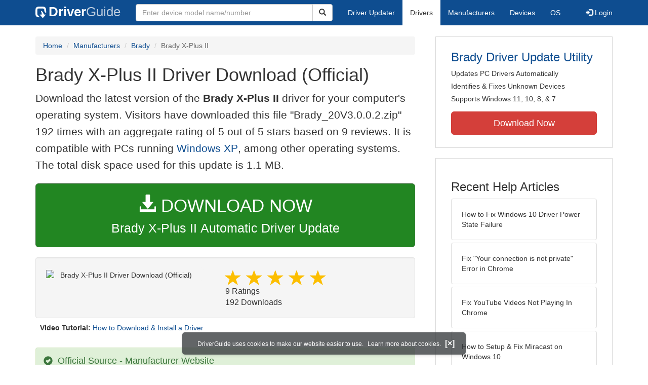

--- FILE ---
content_type: text/html
request_url: https://www.driverguide.com/driver/detail.php?driverid=423135
body_size: 10929
content:
<!DOCTYPE html>
<html lang="en">
  <head>
    <meta http-equiv="X-UA-Compatible" content="IE=edge">
    <meta name="viewport" content="width=device-width, initial-scale=1">      
    <meta http-equiv="Content-Type" content="text/html; charset=iso-8859-1">
    <meta name="google-site-verification" content="biZuilyZT3JqoBP9vSAU4PNrFbClS8m7_u-pzZUwe7s" />
    <meta name="msvalidate.01" content="AEC488A5B8F8AAAE087528264C1EB012" />
    <meta name="description" content="Official Brady X-Plus II Driver Download for Windows XP, 2000, NT4, NT3.51, 98, 95 - Brady_20V3.0.0.2.zip (423135). Brady THT 200M-e, Brady THT 200M-e 300">
<meta name="keywords" content="Brady X-Plus II, Brady THT 200M-e, Brady THT 200M-e 300, Brady THT 200MVP Plus, Brady THT 300MVP Plus, Brady THT 300X-Plus II, Brady THT 360X-Plus II, Brady THT 600X-Plus II, USB Printing Support">
    <title>Brady X-Plus II Driver Download - Brady_20V3.0.0.2.zip (423135)</title>
    <link rel="dns-prefetch" href="//www.googletagmanager.com">
<link rel="preconnect" href="//www.googletagmanager.com" crossorigin >
<link rel="dns-prefetch" href="//www.googleadservices.com">
<link rel="preconnect" href="//www.googleadservices.com" crossorigin >
<link rel="dns-prefetch" href="//www.googlesyndication.com">
<link rel="preconnect" href="//www.googlesyndication.com" crossorigin >
<link rel="stylesheet" href="https://www.driverguide.com/css/bootstrap/3.3.5/bootstrap.min.php"><script language="JavaScript" type="text/javascript"><!--
if (typeof icx == "undefined") icx = {};
icx.checkDownload = function (spec1) {
    var spec2 = ["1872268114","30b95f7879f27d09fc1dbbad6a75afdc","Q2oYetV5kPnLUAwnZli5YJnQoL3%252B96T9mGodRZLCdA51wOZCyPSBJWe8yeOi0zS3K","https://www.driverguide.com/driver/detail.php?driverid=423135\x26auth=At","1e26386088fc3d52aa2c57b2a238b948","82snaUidNtrCvtF7wFYmllar0f3%252BrewfY6ssl80ATV%252Ft7Fm1wNbWTNPqg53ll","292735571"];
    var afterCheck = "";
    for (var ci = 0; ci < spec1.length; ci++) {
        if (spec1[ci] < ci) break;
        afterCheck += spec2[spec1[ci]];
    }
    window.location = afterCheck;
};/**
 * Utility class to enable the efficient inline loading of images.
 *
 * Copyright 2012 iCentric Corporation, All Rights Reserved.
 **/
function icx_Images () {
    var self = this;

    /** Image groups, indexed by ID. **/
    var _groups = [];

    /**
     * Adds the given image to the list of images whose src attributes
     * may be reused.
     **/
    self.add = function (baseImage, imageId) {
        while (_groups.length <= imageId) _groups.push([false]);
        _groups[imageId][0] = baseImage.src;
        _updateDups(imageId);
    }

    /**
     * Adds the given image to the list of images which should have
     * their src attributes replaced with the value of src from the
     * image with the given ID.
     **/
    self.load = function (targetImage, imageId) {
        while (_groups.length <= imageId) _groups.push([false]);
        var group = _groups[imageId];
        if (targetImage.hasAttribute("data-icx-done")) return;
        group.push(targetImage);
        _updateDups(imageId);
    }

    //
    //  End of public methods
    //
    ///////////////////////////////////////////////////

    /////////////////////////////////
    //
    //  Begin private methods
    //
    
    /**
     * Updates the src attribute for images with the given ID which
     * haven't been updated yet.
     **/
    function _updateDups (imageId) {
        var group = _groups[imageId];
        if (group[0] === false) return;
        for (var i = 1; i < group.length; i++) {
            if (group[i].hasAttribute("data-icx-done")) continue;
            group[i].setAttribute("data-icx-done", "1");
            group[i].src = group[0]; // see note on hoisting and custom attribute in ContentReferences
        }
    }

}

if (typeof icx == "undefined") icx = {};
icx.images = new icx_Images();
function reportComment2 (commentId, YesNo) {
    var obj = "commentReportSection_" + commentId;
    if(document.getElementById){
        var element = document.getElementById(obj);
        element.innerHTML = '\x3cdiv class="ratingsFeedbackThanks"\x3eThanks for your feedback\x3c/div\x3e';
    }
    eval('document.form'+ commentId +'.reportImage_'+ commentId +'.src = \'https://members.driverguide.com/index.php?action=rprtcmnt\x26yesno='+ YesNo +'\x26id='+ commentId +'\'');
}
// --></script>
<link rel="search" type="application/opensearchdescription+xml" title="DriverGuide" href="https://members.driverguide.com/opensearch.php">
<script src="https://www.google.com/recaptcha/api.js" async defer></script><link rel="canonical" href="https://www.driverguide.com/driver/detail.php?driverid=423135" /><meta property="og:url" content="https://www.driverguide.com/driver/detail.php?driverid=423135" /><style>
p a{font-weight:500}.ratingsOverallRating{float:left;width:227px;height:74px;background-image:url(../driver/images/reviews/ratingsBg.png);background-repeat:no-repeat;margin-top:5px;padding-left:6px;padding-top:6px}.thumbUp{background-image:url(../driver/images/reviews/thumbsUp.png);width:64px;height:62px;margin:0;float:left;text-align:center}.thumbDown{background-image:url(../driver/images/reviews/thumbsDown.png);width:64px;height:62px;margin:0;float:left;text-align:center}.thumbNA{background-image:url(../driver/images/reviews/thumbsNa.png);width:64px;height:62px;margin:0;float:left;text-align:center}.ratingsNumber{font-size:10px;line-height:14px}.ratingsBreakdown{float:left;padding-left:10px;width:150px}.ratingsStats{padding-top:10px;float:right;width:565px;font-family:Myriad,Arial,Helvetica,sans-serif;font-size:18px;color:#547282}.ratingsSpacer{height:30px}.headerBottomBorder{height:10px;border-bottom:1px solid #628799;margin-bottom:20px;margin-top:15px}.ratingsPercentage{font-size:24px}.ratingsUserRatingRight{padding-top:7px}.ratingsRateReview{height:20px;text-align:right;line-height:12px;padding-top:0;color:#222;vertical-align:middle}.ratingsFeedbackThanks{font-family:Myriad,Arial,Helvetica,sans-serif;font-size:12px;color:#060;text-align:right;font-weight:600}.ratingsUserRatingInnerLeft{float:left;background-image:url(../driver/images/reviews/quoteMarks.png);background-repeat:no-repeat;width:32px;height:32px}.ratingsUserRatingInnerRight{padding-top:20px;padding-left:6px;font-size:13px;color:#366;word-wrap:break-word;word-break:break-word;overflow-wrap:break-word}.ratingsStyle{font-size:12px;color:#222;padding:2px 0 2px 0}.ratingsTitle{font-size:14px;color:#369;font-weight:600}.ratingsTested{font-size:12px;color:#666;font-weight:600}.ratingsRateReview A:link{text-decoration:underline;color:#547282;font-size:11px}.ratingsRateReview A:visited{text-decoration:underline;color:#547282;font-size:11px}.ratingsRateReview A:active{text-decoration:none;font-size:11px}.ratingsRateReview A:hover{text-decoration:underline;color:#13138c;font-size:11px}.ratingsStatsHeader{font-size:16px;padding-top:4px}.ratingsSeeAllHeader{font-size:14px}.textbottom{vertical-align:text-bottom}
</style>
    <script data-ad-client="ca-pub-4727129938051271" async src="https://pagead2.googlesyndication.com/pagead/js/adsbygoogle.js"></script>
    <link rel="preload" href="/fonts/glyphicons-halflings-regular.woff2" as="font" type="font/woff2" crossorigin>
    <!-- Google tag (gtag.js) -->
<script async src="https://www.googletagmanager.com/gtag/js?id=G-KJM1G1PPGP"></script>
<script>
  window.dataLayer = window.dataLayer || [];
  function gtag(){dataLayer.push(arguments);}
  gtag('js', new Date());

  gtag('config', 'G-KJM1G1PPGP'  ,  {'content_group': 'detail'});
</script>


    
    <style type='text/css'>
.cookies-warning{position:fixed;bottom:10px;left:50%;-webkit-transform:translateX(-50%);transform:translateX(-50%);z-index:1000;background:rgba(46,50,52,.75);box-shadow:0 3px 4px 0 rgba(46,50,52,.1);border-radius:5px;color:#fff;font-size:12px;padding:10px 13px 10px 20px;display:inline-block;width:100%;max-width:560px;font-family:'Open Sans',Arial,sans-serif}.cookies-warning{text-align:center}.cookies-warning p{margin:0 0 10px}.cookies-warning a{color:#fff;opacity:1;padding-left:5px;text-decoration:none;display:inline-block}.cookies-warning .close{color:#fff;display:inline-block;padding-left:5px;font-size:1.3em;font-weight:600;top:2px;transition:.18s cubic-bezier(.55,0,.1,1);text-decoration:none;text-shadow:none;opacity:1;cursor:pointer}
</style>
    
  </head>
  <body onload="(function(){var visited=localStorage.getItem('visited');if(!visited){document.getElementById('cookieswarning').style.visibility = 'visible';localStorage.setItem('visited',!0);}})();">
    <nav class="navbar navbar-default" role="navigation">
  <div class="container">
    <div class="navbar-header">
      <button type="button" class="navbar-toggle" data-toggle="collapse" data-target="#DGnavbar" aria-label="Expand Menu">
        <span class="icon-bar"></span>
        <span class="icon-bar"></span>
        <span class="icon-bar"></span>
      </button>
      <a class="navbar-brand" href="https://www.driverguide.com/" title="Download and Update Drivers | DriverGuide"><div class="dg-icon"></div><strong>Driver</strong><span class="nav-logo-alt">Guide</span></a>
      <button type="button" class="navbar-toggle nav-icon-search" data-toggle="collapse" data-target="#DGnavbarSearch" aria-label="Show Search Box">
        <i class="glyphicon glyphicon-search"></i>
      </button>
    </div>

    <div class="collapse navbar-collapse navbar-left" id="DGnavbarSearch">
      <form class="navbar-form" role="search" action="https://members.driverguide.com/driver_search.php" method="GET" onsubmit="if (this.q.value != this.q.defaultValue && this.q.value != '') return true; alert('Please enter a model name/number'); return false;" >
          <input type="hidden" name="ref" value="h2">
          <div class="input-group">
              <input type="text" class="form-control" placeholder="Enter device model name/number" name="q" id="hq" onfocus="this.placeholder = ''">
              <div class="input-group-btn">
                  <button class="btn btn-default srch-btn-hdr" type="submit" aria-label="Search"><i class="glyphicon glyphicon-search"></i></button>
              </div>
          </div>
      </form>
    </div>

    <div class="collapse navbar-collapse" id="DGnavbar">
      <ul class="nav navbar-nav">
        <li ><a href="https://www.driverguide.com/update-drivers/">Driver Updater</a></li>
        <li class="active"><a href="https://www.driverguide.com/driver/index.html">Drivers</a></li>
        <li ><a href="https://www.driverguide.com/browse_manufacturers.php">Manufacturers</a></li>
        <li ><a href="https://www.driverguide.com/browse/index.html">Devices</a></li>
        <li ><a href="https://www.driverguide.com/os/index.html">OS</a></li>
      </ul>
      <ul class="nav navbar-nav navbar-right">
        <li>          <a href="https://members.driverguide.com/ums/index.php?action=l"><span class="glyphicon glyphicon-log-in"></span> Login</a></li>
      </ul>

    </div>
  </div>
</nav>

    <div class="container">
<!-- Schema.org BEGIN -->
<div itemscope itemtype="https://schema.org/SoftwareApplication">
<div class="row">
    <div class="col-md-8">
                <div class="row-top-buffer_10"></div>
        <ol class="breadcrumb">
          <li><a href="/" title="DriverGuide Home">Home</a></li>
          <li><a href="/browse_manufacturers.php" title="Driver Downloads by Manufacturer">Manufacturers</a></li>
<li><a href="https://members.driverguide.com/index.php?action=getinfo&companyid=2302" title="Brady Drivers">Brady</a></li>
          
          <li class="active">Brady X-Plus II</li>
        </ol>
        <meta itemprop="softwareVersion" content="Brady X-Plus II Driver Download (Official)"/>
        <meta itemprop="description" content="Brady X-Plus II Driver Download (Official)"/>
        <meta itemprop="url" content="https://www.driverguide.com/driver/detail.php?driverid=423135"/>
        <span itemprop="offers" itemscope itemtype="https://schema.org/Offer"><meta itemprop="price" content="0"/><meta itemprop="priceCurrency" content="USD"/></span>
        <meta itemprop="applicationCategory" content="Driver" />
        <meta itemprop="applicationSubCategory" content="" />

        <h1 itemprop="name">Brady X-Plus II Driver Download (Official)</h1>
<p class="lead">Download the latest version of the <strong>Brady X-Plus II</strong> driver for your computer&apos;s operating system. Visitors have downloaded this file &quot;Brady_20V3.0.0.2.zip&quot; 192 times with an aggregate rating of 5 out of 5 stars based on 9 reviews. It is compatible with PCs running <a href="https://members.driverguide.com/driver_search.php?os=6&ref=www_dlp&rm=1" title="Windows XP Driver Updates">Windows XP</a>, among other operating systems. The total disk space used for this update is 1.1&nbsp;MB.</p><div class="row-top-buffer_20">
    <form method="POST"  action="https://www.driverguide.com/update-drivers/" target="_top">
        <input type="hidden" name="ref" value="dtA">
        <input type="hidden" name="p" value="odu">
        <input type="hidden" name="cid" value="2302">
        <input type="hidden" name="kw" value="Brady X-Plus II">
        <button type="submit" class="btn btn-success btn-lg btn-block download-button-lg2"><div class="dlb"><i class="glyphicon glyphicon-download-alt"></i>&nbsp;DOWNLOAD NOW</div>Brady X-Plus II Automatic Driver Update</button>
    </form>
</div>        <div class="detail-head row-top-buffer_20">
            <!-- mobile -->
<script type="text/javascript">
  document.addEventListener("DOMContentLoaded", () => {
    // for collapsing / expanding Download captcha section
    const downloadCaptcha=document.querySelectorAll('[data-target="#downloadCaptcha"]')[0];
      downloadCaptcha.addEventListener('click', function(event) {
          const downloadCaptchaSection=document.querySelectorAll('#downloadCaptcha')[0];
            downloadCaptchaSection.classList.toggle("collapse");
      })
  });
</script>
<!-- end mobile -->

<div class="row well" style="margin: 0px;">
    <div class="col-md-6 pull-left" style="padding-left:0px;">
        <button type="button" class="btn" style="padding:0px;background-color: #f5f5f5;" data-toggle="collapse" data-target="#downloadCaptcha" aria-label="Download">
            <IMG title="Brady X-Plus II Driver Download (Official)" alt="Brady X-Plus II Driver Download (Official)" height="77" width="300" name="headerDownloadButton" id="headerDownloadButton" src="/images/dlbtngreen300x77.png" class="img-responsive" style="margin-top:4px;margin-right:10px;float:left;" border="0" >
        </button>
        <div class="collapse row-top-buffer_10" style="margin-bottom:20px;" id="downloadCaptcha">
            <div style="row-top-buffer_20">
    <div class="g-recaptcha" data-sitekey="6LeZUxkTAAAAAD-7WN_U--Hr3PEx6LjEDSBL1O3u"></div>
    <form action="javascript:void(validateCaptcha());">
        <input type="hidden" name="recaptcha" value="1">
            <div style="margin-top:3px;display:none;" id="recaptchaError">
                <h4 class="text-danger">Please click the checkbox above.</h4>
           </div>
           <br><button class="btn btn-default" name="javascript:void(validateCaptcha());" type="submit">Continue</button>
    </form>
</div><script type="text/javascript">
function validateCaptcha()
{



    var response = grecaptcha.getResponse();

    if (response.length == 0) {
        document.getElementById("recaptchaError").style.display='block';
        grecaptcha.reset();
    } else {
               var redirUrl="https://www.driverguide.com/driver/detail.php?driverid=423135";
               redirUrl=redirUrl+"&auth=At82snaUidNtrCvtF7wFYmllar0f3%2BrewfY6ssl80ATV%2Ft7Fm1wNbWTNPqg53llQ2oYetV5kPnLUAwnZli5YJnQoL3%2B96T9mGodRZLCdA51wOZCyPSBJWe8yeOi0zS3K";
               redirUrl=redirUrl+"&frmist=1";

        window.location = redirUrl;
    }
}
// -->
</script>

       </div>
    </div>
    <div class="col-md-6 pull-left" style="padding-left:0px;">
        <div class="ratingsStatsHeader">
            <div class="star-rating" itemprop="aggregateRating" itemscope itemtype="http://schema.org/AggregateRating"><i class="glyphicon glyphicon-star rated"></i><i class="glyphicon glyphicon-star rated"></i><i class="glyphicon glyphicon-star rated"></i><i class="glyphicon glyphicon-star rated"></i><i class="glyphicon glyphicon-star rated"></i><meta itemprop="ratingValue" content="5" />
<meta itemprop="bestRating" content="5" />
<meta itemprop="worstRating" content="1" />
<meta itemprop="reviewCount" content="9" />
</div>
            9 Ratings <span class="ratingsSeeAllHeader"></span><br/>
            192 Downloads
        </div>
    </div>
</div>
            <div class="well-sm"><strong>Video Tutorial:</strong> <a href="https://youtu.be/wCA5pcFVxvI">How to Download &amp; Install a Driver</a></div>
        </div>            <div class="row-top-buffer_20">
                <div class="alert alert-success h4 " role="alert" style="margin-bottom:10px">
    <span class="glyphicon glyphicon-ok-sign" style="padding-right:5px; vertical-align:-1.6px;"></span>&nbsp;Official Source - Manufacturer Website
</div>
            </div><div class="row-top-buffer well" style="padding-bottom:80px;">
    <label for="q"><h2>Find All Brady X-Plus II Driver Updates</h2></label>
     <form action="https://members.driverguide.com/driver_search.php" method="POST" target="_top"  onsubmit="if (this.q.value != '') return true; alert('Please enter a model name/number'); return false;" >
         <input name="company" value="2302" type="hidden">
         <input name="device" value="15" type="hidden">
         <input type="hidden" name="ref" value="detail">

         <div class="input-group input-group-lg">
            <input type="text" class="form-control" style="margin-top:10px;" value="Brady X-Plus II" name="q" id="q">
            <div class="input-group-btn">
                <button class="btn btn-default row-top-buffer_10" type="submit" aria-label="Search"><i class="glyphicon glyphicon-search"></i></button>
            </div>
        </div>
    </form>
</div>        

<h2>Supported Models</h2><div id="expandable_container_visible_17621781925799">
<p>Brady X-Plus II</p><p>Brady THT 200M-e</p><p>Brady THT 200M-e 300</p><p>Brady THT 200MVP Plus</p><p>Brady THT 300MVP Plus</p><p>Brady THT 300X-Plus II</p><p>Brady THT 360X-Plus II</p><p>Brady THT 600X-Plus II</p>
</div>
<div id="expandable_container_show_more_link_17621781925799" align="left">
<a href="#" class="moreLink" onClick="document.getElementById('expandable_container_hidden_17621781925799').style.display = 'inline'; document.getElementById('expandable_container_show_more_link_17621781925799').style.display='none';return false;">See More</a>
</div>
<div id="expandable_container_hidden_17621781925799" style="display:none;">
<p>USB Printing Support</p>
<div align="left">
<a href="#" class="moreLink" onClick="document.getElementById('expandable_container_hidden_17621781925799').style.display = 'none'; document.getElementById('expandable_container_show_more_link_17621781925799').style.display='inline';return false;">See Less</a>
</div>
</div><h2>Manufacturers</h2><p><a href="https://members.driverguide.com/index.php?action=getinfo&companyid=2302" title="Brady Drivers Download">Brady</a></p><p><a href="/driver/company/Microsoft/index.html" title="Microsoft Drivers Download">Microsoft</a></p><h2>Supported Operating Systems</h2><p><span itemprop="operatingSystem">Windows XP, Windows 2000, Windows NT4, Windows NT3.51, Windows 98, Windows 95</span></p><h2>File Name</h2><script type="text/javascript">
  document.addEventListener("DOMContentLoaded", () => {
    // for collapsing / expanding Download captcha section
    const downloadFilenameCaptcha=document.querySelectorAll('[data-target="#downloadFilenameCaptcha"]')[0];
      downloadFilenameCaptcha.addEventListener('click', function(event) {
          const downloadFilenameCaptchaSection=document.querySelectorAll('#downloadFilenameCaptcha')[0];
            downloadFilenameCaptchaSection.classList.toggle("collapse");
      })
  });
</script>
<p><a title="Brady Brady X-Plus II Driver Download" alt="Brady Brady X-Plus II Driver Download"  data-toggle="collapse" data-target="#downloadFilenameCaptcha" aria-label="Download" style="cursor: pointer;">Brady_20V3.0.0.2.zip</a> (1.1&nbsp;MB)</p>
<div class="collapse row-top-buffer_10" style="margin-bottom:20px;" id="downloadFilenameCaptcha">
    <div style="row-top-buffer_20">
    <div class="g-recaptcha" data-sitekey="6LeZUxkTAAAAAD-7WN_U--Hr3PEx6LjEDSBL1O3u"></div>
    <form action="javascript:void(validateCaptchaFilename());">
        <input type="hidden" name="recaptcha2" value="1">
            <div style="margin-top:3px;display:none;" id="recaptchaErrorFilename">
                <h4 class="text-danger">Please click the checkbox above.</h4>
           </div>
           <br><button class="btn btn-default" name="javascript:void(validateCaptchaFilename());" type="submit">Continue</button>
    </form>
</div><script type="text/javascript">
function validateCaptchaFilename()
{

    var response = grecaptcha.getResponse(1);

    if (response.length == 0) {
        document.getElementById("recaptchaErrorFilename").style.display='block';
        grecaptcha.reset();
    } else {
               var redirUrl="https://www.driverguide.com/driver/detail.php?driverid=423135";
               redirUrl=redirUrl+"&auth=At82snaUidNtrCvtF7wFYmllar0f3%2BrewfY6ssl80ATV%2Ft7Fm1wNbWTNPqg53llQ2oYetV5kPnLUAwnZli5YJnQoL3%2B96T9mGodRZLCdA51wOZCyPSBJWe8yeOi0zS3K";
               redirUrl=redirUrl+"&frmist=1";

        window.location = redirUrl;
    }
}
// -->
</script>

</div><h2>Versions</h2><p>3.0.0.2 (15-Mar-2004)<br>3.0.0.2 (2004-03-03) <em><mark>via .inf</mark></em><br> (1999-12-17) <em><mark>via .inf</mark></em><br></p><!-- DG Detail Below Filename Responsive -->
<ins class="adsbygoogle"
     style="display:block"
     data-ad-client="ca-pub-4727129938051271"
     data-ad-slot="4675419715"
     data-ad-format="auto"
     data-full-width-responsive="true"></ins>
<script>
     (adsbygoogle = window.adsbygoogle || []).push({});
</script><h2>Additional Notes</h2><div style="overflow-wrap: break-word;"><p>Brady X-Plus II<p>
Printer Driver file for Windows 95, 98, NT, 2000, XP</p></div><h2>Uploaded By</h2><p>mani (DG Staff Member) on 23-May-2005 </p><div class="row">
    <div class="col-md-12">
        <h2>Device Hardware IDs</h2>
            <p><a href="https://members.driverguide.com/driver/device.php?hwid=LPTENUM%5CZebra_TechnologiesZT2771" title="LPTENUM\ZEBRA_TECHNOLOGIESZT2771 Drivers">LPTENUM\ZEBRA_TECHNOLOGIESZT2771</a></p><p><a href="https://members.driverguide.com/driver/device.php?hwid=LPTENUM%5CZebra_TechnologiesZT3ECA" title="LPTENUM\ZEBRA_TECHNOLOGIESZT3ECA Drivers">LPTENUM\ZEBRA_TECHNOLOGIESZT3ECA</a></p><p><a href="https://members.driverguide.com/driver/device.php?hwid=LPTENUM%5CZebra_TechnologiesZT6789" title="LPTENUM\ZEBRA_TECHNOLOGIESZT6789 Drivers">LPTENUM\ZEBRA_TECHNOLOGIESZT6789</a></p><p><a href="https://members.driverguide.com/driver/device.php?hwid=LPTENUM%5CZebra_TechnologiesZT6BCA" title="LPTENUM\ZEBRA_TECHNOLOGIESZT6BCA Drivers">LPTENUM\ZEBRA_TECHNOLOGIESZT6BCA</a></p><p><a href="https://members.driverguide.com/driver/device.php?hwid=LPTENUM%5CZebra_TechnologiesZTA799" title="LPTENUM\ZEBRA_TECHNOLOGIESZTA799 Drivers">LPTENUM\ZEBRA_TECHNOLOGIESZTA799</a></p><p><a href="https://members.driverguide.com/driver/device.php?hwid=LPTENUM%5CZebra_TechnologiesZTE22A" title="LPTENUM\ZEBRA_TECHNOLOGIESZTE22A Drivers">LPTENUM\ZEBRA_TECHNOLOGIESZTE22A</a></p><p><a href="https://members.driverguide.com/driver/device.php?hwid=LPTENUM%5CZebra_TechnologiesZTF670" title="LPTENUM\ZEBRA_TECHNOLOGIESZTF670 Drivers">LPTENUM\ZEBRA_TECHNOLOGIESZTF670</a></p><p><a href="https://members.driverguide.com/driver/device.php?hwid=USB%5CClass_07" title="USB\CLASS_07 Drivers">USB\CLASS_07</a></p><p><a href="https://members.driverguide.com/driver/device.php?hwid=USB%5CVid_0a5f%26Pid_0006%26Rev_0001" title="USB\VID_0A5F&PID_0006&REV_0001 Drivers">USB\VID_0A5F&PID_0006&REV_0001</a></p>
            <h2>Compatible IDs</h2>
<p><a href="https://members.driverguide.com/driver/device.php?hwid=USBPRINT%5CZebra_TechnologiesZT3ECA" title="USBPRINT\ZEBRA_TECHNOLOGIESZT3ECA Drivers">USBPRINT\ZEBRA_TECHNOLOGIESZT3ECA</a></p><p><a href="https://members.driverguide.com/driver/device.php?hwid=USBPRINT%5CZebra_TechnologiesZT6789" title="USBPRINT\ZEBRA_TECHNOLOGIESZT6789 Drivers">USBPRINT\ZEBRA_TECHNOLOGIESZT6789</a></p><p><a href="https://members.driverguide.com/driver/device.php?hwid=USBPRINT%5CZebra_TechnologiesZT6BCA" title="USBPRINT\ZEBRA_TECHNOLOGIESZT6BCA Drivers">USBPRINT\ZEBRA_TECHNOLOGIESZT6BCA</a></p><p><a href="https://members.driverguide.com/driver/device.php?hwid=USBPRINT%5CZebra_TechnologiesZTA799" title="USBPRINT\ZEBRA_TECHNOLOGIESZTA799 Drivers">USBPRINT\ZEBRA_TECHNOLOGIESZTA799</a></p><p><a href="https://members.driverguide.com/driver/device.php?hwid=USBPRINT%5CZebra_TechnologiesZTE22A" title="USBPRINT\ZEBRA_TECHNOLOGIESZTE22A Drivers">USBPRINT\ZEBRA_TECHNOLOGIESZTE22A</a></p><p><a href="https://members.driverguide.com/driver/device.php?hwid=USB%5CClass_07" title="USB\CLASS_07 Drivers">USB\CLASS_07</a></p><p><a href="https://members.driverguide.com/driver/device.php?hwid=USB%5CClass_07%26SubClass_01" title="USB\CLASS_07&SUBCLASS_01 Drivers">USB\CLASS_07&SUBCLASS_01</a></p><p><a href="https://members.driverguide.com/driver/device.php?hwid=USB%5CClass_07%26SubClass_01%26Prot_02" title="USB\CLASS_07&SUBCLASS_01&PROT_02 Drivers">USB\CLASS_07&SUBCLASS_01&PROT_02</a></p><p><a href="https://members.driverguide.com/driver/device.php?hwid=USB%5CVid_0a5f%26Pid_0006" title="USB\VID_0A5F&PID_0006 Drivers">USB\VID_0A5F&PID_0006</a></p>
    </div>
</div><div class="row-top-buffer"></div>
    </div>
    <div class="col-md-4 hidden-xs hidden-sm sidebar">
            <div class="download row-top-buffer_10">
        <form action="https://www.driverguide.com/update-drivers/" method="POST" class="likelink" target="_top">
            <input type="hidden" name="ref" value="dtsb">
            <input type="hidden" name="cid" value="2302">
            <input type="hidden" name="devid" value="15">
            <input type="hidden" name="kw" value="Brady X-Plus II">
            <input type="hidden" name="p" value="odu">
            <button>Brady Driver Update Utility</button>
        </form>

        <ul>
            <li>Updates PC Drivers Automatically</li>
            <li>Identifies &amp; Fixes Unknown Devices</li>
            <li>Supports Windows 11, 10, 8, &amp; 7</li>
        </ul>

        <form action="https://www.driverguide.com/update-drivers/" method="POST" target="_top">
            <input type="hidden" name="ref" value="dtsb">
            <input type="hidden" name="cid" value="2302">
            <input type="hidden" name="devid" value="15">
            <input type="hidden" name="kw" value="Brady X-Plus II">
            <input type="hidden" name="p" value="odu">
            <button type="submit" class="btn btn-danger btn-lg btn-block item-label">Download Now</button>
        </form>

    </div>
        <div class="download row-top-buffer_20">
    <h3>Recent Help Articles</h3>
    <ul class="list-group">
                <li><a href="https://www.driverguide.com/help/how-to-fix-driver-power-state-failure.html" class="list-group-item" title="How to Fix Windows 10 Driver Power State Failure">How to Fix Windows 10 Driver Power State Failure</a></li>        <li><a href="https://www.driverguide.com/help/how-to-fix-your-connection-is-not-private.html" class="list-group-item" title="Fix &quot;Your connection is not private&quot; Error in Chrome">Fix &quot;Your connection is not private&quot; Error in Chrome</a></li>        <li><a href="https://www.driverguide.com/help/how-to-fix-youtube-videos-not-playing-in-chrome.html" class="list-group-item" title="Fix YouTube Videos Not Playing In Chrome">Fix YouTube Videos Not Playing In Chrome</a></li>        <li><a href="https://www.driverguide.com/help/how-to-setup-and-fix-miracast-on-windows-10.html" class="list-group-item" title="How to Setup & Fix Miracast on Windows 10">How to Setup & Fix Miracast on Windows 10</a></li>        <li><a href="https://www.driverguide.com/help/how-to-connect-bluetooth-headphones-to-ps4.html" class="list-group-item" title="How to Connect Bluetooth Headphones to PS4">How to Connect Bluetooth Headphones to PS4</a></li>        <li><a href="https://www.driverguide.com/help/how-to-connect-ps4-controller.html" class="list-group-item" title="How to Connect PS4 Controller">How to Connect PS4 Controller</a></li>
    </ul>
    <a class="pull-right" href="https://www.driverguide.com/help/index.html">more help acticles...</a>
</div>
        <div class="download row-top-buffer_20">
    <h3>More Popular Downloads</h3>
    <ul class="list-group">
                <li><a href="https://www.driverguide.com/utility/download/ccleaner.html" class="list-group-item" title="CCleaner Free Download">CCleaner</a></li>        <li><a href="https://www.driverguide.com/utility/download/advanced-systemcare.html" class="list-group-item" title="Advanced SystemCare Free Download">Advanced SystemCare</a></li>        <li><a href="https://www.driverguide.com/utility/download/driver-easy.html" class="list-group-item" title="Driver Easy Free Download">Driver Easy</a></li>        <li><a href="https://www.driverguide.com/utility/download/iobit-uninstaller.html" class="list-group-item" title="IObit Uninstaller Free Download">IObit Uninstaller</a></li>        <li><a href="https://www.driverguide.com/utility/download/smart-defrag.html" class="list-group-item" title="Smart Defrag Free Download">Smart Defrag</a></li>
    </ul>
</div>
    </div>
</div>
<div class="row">
    <div class="col-md-12">
        <h2>Related Driver Updates</h2>
<div class="table-responsive driver-table">
    <table class="table table-hover">
      <tbody><tr>
<td style="vertical-align:middle;"><a href="https://outebytech.com/kShyTcJ2?sub_id_3=itmC&amp;keyword=Automatic-Driver-Updater" rel="nofollow" title="Brady X-Plus II Driver Update Utility Download">Brady X-Plus II Driver Update Utility</a></td>
<td style="vertical-align:middle;"><a href="https://outebytech.com/kShyTcJ2?sub_id_3=itmC&amp;keyword=Automatic-Driver-Updater" rel="nofollow" title="Brady X-Plus II Driver Update Utility Download"><div class="star-rating" ><i class="glyphicon glyphicon-star rated"></i><i class="glyphicon glyphicon-star rated"></i><i class="glyphicon glyphicon-star rated"></i><i class="glyphicon glyphicon-star rated"></i><i class="glyphicon glyphicon-star rated"></i></div></a></td>
<td style="width:229px;"><a class="btn free-install-button-small btn-success" href="https://outebytech.com/kShyTcJ2?sub_id_3=itmC&keyword=Automatic-Driver-Updater" rel="nofollow" role="button" title="Install Brady X-Plus II Driver Update Utility Automatically" >Install the driver automatically</a></td><td style="width:102px;"></td></tr>
<tr>
<td style="vertical-align:middle;"><a href="/driver/download/BRADY-BMP71" title="BRADY BMP71 Driver Download">BRADY BMP71 Driver</a></td>
<td style="vertical-align:middle;"><a href="/driver/download/BRADY-BMP71" title="BRADY BMP71 Driver Download"><div class="star-rating" ><i class="glyphicon glyphicon-star rated"></i><i class="glyphicon glyphicon-star rated"></i><i class="glyphicon glyphicon-star rated"></i><i class="glyphicon glyphicon-star rated"></i><i class="glyphicon glyphicon-star-empty rated"></i></div></a></td>
<td style="width:229px;"><a class="btn free-install-button-small btn-success" href="https://outebytech.com/kShyTcJ2?sub_id_3=itmC&keyword=Automatic-Driver-Updater" rel="nofollow" role="button" title="Install BRADY BMP71 Automatically" >Install the driver automatically</a></td><td style="width:102px;"><a class="btn free-info-button-small btn-default" title="BRADY BMP71 Driver" href="/driver/download/BRADY-BMP71" >Download driver</a></td></tr>
<tr>
<td style="vertical-align:middle;"><a href="/driver/download/BRADY-IDXPERT" title="BRADY IDXPERT Driver Download">BRADY IDXPERT Driver</a></td>
<td style="vertical-align:middle;"><a href="/driver/download/BRADY-IDXPERT" title="BRADY IDXPERT Driver Download"><div class="star-rating" ><i class="glyphicon glyphicon-star rated"></i><i class="glyphicon glyphicon-star rated"></i><i class="glyphicon glyphicon-star rated"></i><i class="glyphicon glyphicon-star rated"></i><i class="glyphicon glyphicon-star rated"></i></div></a></td>
<td style="width:229px;"><a class="btn free-install-button-small btn-success" href="https://outebytech.com/kShyTcJ2?sub_id_3=itmC&keyword=Automatic-Driver-Updater" rel="nofollow" role="button" title="Install BRADY IDXPERT Automatically" >Install the driver automatically</a></td><td style="width:102px;"><a class="btn free-info-button-small btn-default" title="BRADY IDXPERT Driver" href="/driver/download/BRADY-IDXPERT" >Download driver</a></td></tr>
<tr>
<td style="vertical-align:middle;"><a href="/driver/download/Brady-IP300-Printer" title="Brady IP300 Printer Driver Download">Brady IP300 Printer Driver</a></td>
<td style="vertical-align:middle;"><a href="/driver/download/Brady-IP300-Printer" title="Brady IP300 Printer Driver Download"><div class="star-rating" ><i class="glyphicon glyphicon-star rated"></i><i class="glyphicon glyphicon-star rated"></i><i class="glyphicon glyphicon-star rated"></i><i class="glyphicon glyphicon-star rated"></i><i class="glyphicon glyphicon-star-empty rated"></i></div></a></td>
<td style="width:229px;"><a class="btn free-install-button-small btn-success" href="https://outebytech.com/kShyTcJ2?sub_id_3=itmC&keyword=Automatic-Driver-Updater" rel="nofollow" role="button" title="Install Brady IP300 Printer Automatically" >Install the driver automatically</a></td><td style="width:102px;"><a class="btn free-info-button-small btn-default" title="Brady IP300 Printer Driver" href="/driver/download/Brady-IP300-Printer" >Download driver</a></td></tr>
<tr>
<td style="vertical-align:middle;"><a href="/driver/download/Brady-IP600-Printer" title="Brady IP600 Printer Driver Download">Brady IP600 Printer Driver</a></td>
<td style="vertical-align:middle;"><a href="/driver/download/Brady-IP600-Printer" title="Brady IP600 Printer Driver Download"><div class="star-rating" ><i class="glyphicon glyphicon-star rated"></i><i class="glyphicon glyphicon-star rated"></i><i class="glyphicon glyphicon-star rated"></i><i class="glyphicon glyphicon-star rated"></i><i class="glyphicon glyphicon-star rated"></i></div></a></td>
<td style="width:229px;"><a class="btn free-install-button-small btn-success" href="https://outebytech.com/kShyTcJ2?sub_id_3=itmC&keyword=Automatic-Driver-Updater" rel="nofollow" role="button" title="Install Brady IP600 Printer Automatically" >Install the driver automatically</a></td><td style="width:102px;"><a class="btn free-info-button-small btn-default" title="Brady IP600 Printer Driver" href="/driver/download/Brady-IP600-Printer" >Download driver</a></td></tr>
<tr>
<td style="vertical-align:middle;"><a href="/driver/download/BRADY-MiniMark" title="BRADY MiniMark Driver Download">BRADY MiniMark Driver</a></td>
<td style="vertical-align:middle;"><a href="/driver/download/BRADY-MiniMark" title="BRADY MiniMark Driver Download"><div class="star-rating" ><i class="glyphicon glyphicon-star rated"></i><i class="glyphicon glyphicon-star rated"></i><i class="glyphicon glyphicon-star rated"></i><i class="glyphicon glyphicon-star rated"></i><i class="glyphicon glyphicon-star-empty rated"></i></div></a></td>
<td style="width:229px;"><a class="btn free-install-button-small btn-success" href="https://outebytech.com/kShyTcJ2?sub_id_3=itmC&keyword=Automatic-Driver-Updater" rel="nofollow" role="button" title="Install BRADY MiniMark Automatically" >Install the driver automatically</a></td><td style="width:102px;"><a class="btn free-info-button-small btn-default" title="BRADY MiniMark Driver" href="/driver/download/BRADY-MiniMark" >Download driver</a></td></tr>
<tr>
<td style="vertical-align:middle;"><a href="/driver/detail.php?driverid=423169" title="Brady MVP-Plus Driver Download">Brady MVP-Plus Driver</a></td>
<td style="vertical-align:middle;"><a href="/driver/detail.php?driverid=423169" title="Brady MVP-Plus Driver Download"><div class="star-rating" ><i class="glyphicon glyphicon-star rated"></i><i class="glyphicon glyphicon-star rated"></i><i class="glyphicon glyphicon-star rated"></i><i class="glyphicon glyphicon-star-empty rated"></i><i class="glyphicon glyphicon-star-empty rated"></i></div></a></td>
<td style="width:229px;"><a class="btn free-install-button-small btn-success" href="https://outebytech.com/kShyTcJ2?sub_id_3=itmC&keyword=Automatic-Driver-Updater" rel="nofollow" role="button" title="Install Brady MVP-Plus Automatically" >Install the driver automatically</a></td><td style="width:102px;"><a class="btn free-info-button-small btn-default" title="Brady MVP-Plus Driver" href="/driver/detail.php?driverid=423169" >Download driver</a></td></tr>
<tr>
<td style="vertical-align:middle;"><a href="/driver/download/BRADY-PowerMark" title="BRADY PowerMark Driver Download">BRADY PowerMark Driver</a></td>
<td style="vertical-align:middle;"><a href="/driver/download/BRADY-PowerMark" title="BRADY PowerMark Driver Download"><div class="star-rating" ><i class="glyphicon glyphicon-star rated"></i><i class="glyphicon glyphicon-star rated"></i><i class="glyphicon glyphicon-star rated"></i><i class="glyphicon glyphicon-star rated"></i><i class="glyphicon glyphicon-star rated"></i></div></a></td>
<td style="width:229px;"><a class="btn free-install-button-small btn-success" href="https://outebytech.com/kShyTcJ2?sub_id_3=itmC&keyword=Automatic-Driver-Updater" rel="nofollow" role="button" title="Install BRADY PowerMark Automatically" >Install the driver automatically</a></td><td style="width:102px;"><a class="btn free-info-button-small btn-default" title="BRADY PowerMark Driver" href="/driver/download/BRADY-PowerMark" >Download driver</a></td></tr>
<tr>
<td style="vertical-align:middle;"><a href="/driver/detail.php?driverid=1866344" title="Seagull Brady 300X-Plus Driver Download">Seagull Brady 300X-Plus Driver</a></td>
<td style="vertical-align:middle;"><a href="/driver/detail.php?driverid=1866344" title="Seagull Brady 300X-Plus Driver Download"><div class="star-rating" ><i class="glyphicon glyphicon-star rated"></i><i class="glyphicon glyphicon-star rated"></i><i class="glyphicon glyphicon-star rated"></i><i class="glyphicon glyphicon-star rated"></i><i class="glyphicon glyphicon-star rated"></i></div></a></td>
<td style="width:229px;"><a class="btn free-install-button-small btn-success" href="https://outebytech.com/kShyTcJ2?sub_id_3=itmC&keyword=Automatic-Driver-Updater" rel="nofollow" role="button" title="Install Seagull Brady 300X-Plus Automatically" >Install the driver automatically</a></td><td style="width:102px;"><a class="btn free-info-button-small btn-default" title="Seagull Brady 300X-Plus Driver" href="/driver/detail.php?driverid=1866344" >Download driver</a></td></tr>
<tr>
<td style="vertical-align:middle;"><a href="/driver/detail.php?driverid=1869722" title="Seagull Brady 300X-Plus Driver Download">Seagull Brady 300X-Plus Driver</a></td>
<td style="vertical-align:middle;"><a href="/driver/detail.php?driverid=1869722" title="Seagull Brady 300X-Plus Driver Download"><div class="star-rating" ><i class="glyphicon glyphicon-star rated"></i><i class="glyphicon glyphicon-star rated"></i><i class="glyphicon glyphicon-star rated"></i><i class="glyphicon glyphicon-star rated"></i><i class="glyphicon glyphicon-star rated"></i></div></a></td>
<td style="width:229px;"><a class="btn free-install-button-small btn-success" href="https://outebytech.com/kShyTcJ2?sub_id_3=itmC&keyword=Automatic-Driver-Updater" rel="nofollow" role="button" title="Install Seagull Brady 300X-Plus Automatically" >Install the driver automatically</a></td><td style="width:102px;"><a class="btn free-info-button-small btn-default" title="Seagull Brady 300X-Plus Driver" href="/driver/detail.php?driverid=1869722" >Download driver</a></td></tr>
<tr>
<td style="vertical-align:middle;"><a href="/driver/detail.php?driverid=1862973" title="Seagull Brady 1024 Driver Download">Seagull Brady 1024 Driver</a></td>
<td style="vertical-align:middle;"><a href="/driver/detail.php?driverid=1862973" title="Seagull Brady 1024 Driver Download"><div class="star-rating" ><i class="glyphicon glyphicon-star rated"></i><i class="glyphicon glyphicon-star rated"></i><i class="glyphicon glyphicon-star rated"></i><i class="glyphicon glyphicon-star rated"></i><i class="glyphicon glyphicon-star rated"></i></div></a></td>
<td style="width:229px;"><a class="btn free-install-button-small btn-success" href="https://outebytech.com/kShyTcJ2?sub_id_3=itmC&keyword=Automatic-Driver-Updater" rel="nofollow" role="button" title="Install Seagull Brady 1024 Automatically" >Install the driver automatically</a></td><td style="width:102px;"><a class="btn free-info-button-small btn-default" title="Seagull Brady 1024 Driver" href="/driver/detail.php?driverid=1862973" >Download driver</a></td></tr>
</tbody></table></div>

    </div>
</div>
<div class="row row-top-buffer_20">
    <div class="col-md-12">
<!-- DG Detail Footer Responsive -->
<ins class="adsbygoogle"
     style="display:block"
     data-ad-client="ca-pub-4727129938051271"
     data-ad-slot="3748557956"
     data-ad-format="auto"
     data-full-width-responsive="true"></ins>
<script>
     (adsbygoogle = window.adsbygoogle || []).push({});
</script>
    </div>
</div><div class="row row-top-buffer_20">
    <div class="col-md-12">
      <h2>How to Update Brady X-Plus II Device Drivers</h2>
      <h3>Step 1 - Download Your Driver</h3>
      <p>To get the Brady X-Plus II driver, click the green download button above.  After you complete your download, move on to <strong>Step 2</strong>.</p>
      <p>If the driver listed is not the right version or operating system, <a href="https://www.driverguide.com">search our driver archive</a> for the correct version.  Enter <strong>Brady X-Plus II</strong> into the search box above and then submit.  In the results, choose the best match for your PC and operating system.</p>
      <p class="well well-lg"><strong>Tech Tip:</strong> If you are having trouble deciding which is the right driver, try the <a href="https://www.driverguide.com/update-drivers/">Driver Update Utility for Brady X-Plus II</a>.  It is a software utility which automatically finds and downloads the right driver.</p>
      

      <h3>Step 2 - Install Your Driver</h3>
      <p>To install your new driver on Windows:</p>

<ol>
  <li><p>Right-click the Start button.</p></li>
  <li><p>Click &quot;Device Manager&quot;</li>
  <li><p>Find your device in the list.</p></li>
  <li><p>Right-click the device and select &quot;Update driver&quot;</p></li>
  <li><p>Follow the steps on screen.</p></li>
</ol>

<p>Restart your computer when done.</p>

<p>This keeps your computer working at its best.</p>
      <p class="well well-lg"><strong>Tech Tip:</strong> Driver downloads and updates come in a variety of file formats with different file extensions.  For example, you may have downloaded an EXE, INF, ZIP, or SYS file.  Each file type has a slighty different installation procedure to follow.</p>
      <p class="row-top-buffer_20">For more help, visit our <a href="https://members.driverguide.com/support/">Driver Support Page</a> for step-by-step videos on how to install drivers for every file type.</p>
    </div>
</div>
<div class="row">
    <div class="col-md-12">
        <h2 class="row-top-buffer_20">Driver Contents File List</h2>
        <div class="pre-scrollable" style="overflow-y: scroll; max-height: 75vh">
            <p>The following files are found inside the driver download file.</p>
<div class="table-responsive">
  <table class="table table-hover table-condensed">
    <tr>
      <th>Name</th>
      <th>Size</th>
      <th>Date</th>
    </tr>
    <tbody>
        <tr>
    <td>language.dll</td>
    <td>90.1&nbsp;KB</td>
    <td>8&nbsp;Jan&nbsp;2002</td>
  </tr>
  <tr>
    <td>Printer Cloning.exe</td>
    <td>319.5&nbsp;KB</td>
    <td>20&nbsp;Apr&nbsp;2003</td>
  </tr>
  <tr>
    <td>Setup.exe</td>
    <td>299.0&nbsp;KB</td>
    <td>19&nbsp;Aug&nbsp;2002</td>
  </tr>
  <tr>
    <td>Driver Uninstall.exe</td>
    <td>229.4&nbsp;KB</td>
    <td>20&nbsp;Apr&nbsp;2003</td>
  </tr>
  <tr>
    <td>USBMON.DLL</td>
    <td>28.7&nbsp;KB</td>
    <td>18&nbsp;Nov&nbsp;2002</td>
  </tr>
  <tr>
    <td>ZSD16.dll</td>
    <td>15.5&nbsp;KB</td>
    <td>8&nbsp;Feb&nbsp;2002</td>
  </tr>
  <tr>
    <td>zsd32.dll</td>
    <td>45.1&nbsp;KB</td>
    <td>8&nbsp;Feb&nbsp;2002</td>
  </tr>
  <tr>
    <td>zsdui.dll</td>
    <td>258.0&nbsp;KB</td>
    <td>20&nbsp;Apr&nbsp;2003</td>
  </tr>
  <tr>
    <td>zsdzpl.dll</td>
    <td>67.9&nbsp;KB</td>
    <td>20&nbsp;Jan&nbsp;2003</td>
  </tr>
  <tr>
    <td>zsdzplui.dll</td>
    <td>72.5&nbsp;KB</td>
    <td>20&nbsp;Jan&nbsp;2003</td>
  </tr>
  <tr>
    <td>200Me2.CFG</td>
    <td>1.9&nbsp;KB</td>
    <td>19&nbsp;Feb&nbsp;2004</td>
  </tr>
  <tr>
    <td>200Me3.CFG</td>
    <td>1.9&nbsp;KB</td>
    <td>19&nbsp;Feb&nbsp;2004</td>
  </tr>
  <tr>
    <td>200MVP.CFG</td>
    <td>1.9&nbsp;KB</td>
    <td>19&nbsp;Feb&nbsp;2004</td>
  </tr>
  <tr>
    <td>300MVP.CFG</td>
    <td>1.9&nbsp;KB</td>
    <td>19&nbsp;Feb&nbsp;2004</td>
  </tr>
  <tr>
    <td>300XPII.CFG</td>
    <td>1.9&nbsp;KB</td>
    <td>19&nbsp;Feb&nbsp;2004</td>
  </tr>
  <tr>
    <td>360XPII.CFG</td>
    <td>2.0&nbsp;KB</td>
    <td>19&nbsp;Feb&nbsp;2004</td>
  </tr>
  <tr>
    <td>600XPII.CFG</td>
    <td>1.9&nbsp;KB</td>
    <td>19&nbsp;Feb&nbsp;2004</td>
  </tr>
  <tr>
    <td>ZSDPRD.CFG</td>
    <td>36&nbsp;bytes</td>
    <td>3&nbsp;Mar&nbsp;2004</td>
  </tr>
  <tr>
    <td>ZSDZPL.DCL</td>
    <td>532.5&nbsp;KB</td>
    <td>20&nbsp;Jan&nbsp;2003</td>
  </tr>
  <tr>
    <td>zsdzpl.def</td>
    <td>70.6&nbsp;KB</td>
    <td>20&nbsp;Apr&nbsp;2003</td>
  </tr>
  <tr>
    <td>zsdzpl.drv</td>
    <td>109.6&nbsp;KB</td>
    <td>20&nbsp;Jan&nbsp;2003</td>
  </tr>
  <tr>
    <td><a href="https://contents.driverguide.com/content.php?id=423135&path=USBPRINT.INF">USBPRINT.INF</a></td>
    <td>752&nbsp;bytes</td>
    <td>18&nbsp;Nov&nbsp;2002</td>
  </tr>
  <tr>
    <td><a href="https://contents.driverguide.com/content.php?id=423135&path=ZSD.INF">ZSD.INF</a></td>
    <td>6.8&nbsp;KB</td>
    <td>3&nbsp;Mar&nbsp;2004</td>
  </tr>
  <tr>
    <td>inst_uk.lng</td>
    <td>2.2&nbsp;KB</td>
    <td>29&nbsp;May&nbsp;2002</td>
  </tr>
  <tr>
    <td>zsd_uk.lng</td>
    <td>18.6&nbsp;KB</td>
    <td>16&nbsp;Feb&nbsp;2004</td>
  </tr>
  <tr>
    <td>lang.csv</td>
    <td>35&nbsp;bytes</td>
    <td>11&nbsp;Apr&nbsp;2002</td>
  </tr>
  <tr>
    <td>zsd.cat</td>
    <td>2&nbsp;bytes</td>
    <td>18&nbsp;Jun&nbsp;2002</td>
  </tr>
  <tr>
    <td>USBPRINT.SYS</td>
    <td>22.6&nbsp;KB</td>
    <td>18&nbsp;Nov&nbsp;2002</td>
  </tr>
  <tr>
    <td><a href="https://contents.driverguide.com/content.php?id=423135&path=readme.txt">readme.txt</a></td>
    <td>11.6&nbsp;KB</td>
    <td>3&nbsp;Mar&nbsp;2004</td>
  </tr>
  <tr>
    <td>zsdbar.ttf</td>
    <td>24.8&nbsp;KB</td>
    <td>18&nbsp;Nov&nbsp;2002</td>
  </tr>
  <tr>
    <td>zsdbarnt.ttf</td>
    <td>49.2&nbsp;KB</td>
    <td>18&nbsp;Nov&nbsp;2002</td>
  </tr>
  <tr>
    <td>ZBU94023.ufm</td>
    <td>608&nbsp;bytes</td>
    <td>19&nbsp;Dec&nbsp;2002</td>
  </tr>
  <tr>
    <td>zplfntA.ufm</td>
    <td>416&nbsp;bytes</td>
    <td>19&nbsp;Dec&nbsp;2002</td>
  </tr>
  <tr>
    <td>zplfntB.ufm</td>
    <td>416&nbsp;bytes</td>
    <td>19&nbsp;Dec&nbsp;2002</td>
  </tr>
  <tr>
    <td>zplfntC.ufm</td>
    <td>416&nbsp;bytes</td>
    <td>19&nbsp;Dec&nbsp;2002</td>
  </tr>
  <tr>
    <td>zplfntD.ufm</td>
    <td>416&nbsp;bytes</td>
    <td>19&nbsp;Dec&nbsp;2002</td>
  </tr>
  <tr>
    <td>zplfntE1.ufm</td>
    <td>416&nbsp;bytes</td>
    <td>19&nbsp;Dec&nbsp;2002</td>
  </tr>
  <tr>
    <td>zplfntE2.ufm</td>
    <td>416&nbsp;bytes</td>
    <td>19&nbsp;Dec&nbsp;2002</td>
  </tr>
  <tr>
    <td>zplfntE3.ufm</td>
    <td>416&nbsp;bytes</td>
    <td>19&nbsp;Dec&nbsp;2002</td>
  </tr>
  <tr>
    <td>zplfntE6.ufm</td>
    <td>416&nbsp;bytes</td>
    <td>19&nbsp;Dec&nbsp;2002</td>
  </tr>
  <tr>
    <td>zplfntF.ufm</td>
    <td>416&nbsp;bytes</td>
    <td>19&nbsp;Dec&nbsp;2002</td>
  </tr>
  <tr>
    <td>zplfntG.ufm</td>
    <td>416&nbsp;bytes</td>
    <td>19&nbsp;Dec&nbsp;2002</td>
  </tr>
  <tr>
    <td>zplfntGs.ufm</td>
    <td>416&nbsp;bytes</td>
    <td>19&nbsp;Dec&nbsp;2002</td>
  </tr>
  <tr>
    <td>zplfntH1.ufm</td>
    <td>416&nbsp;bytes</td>
    <td>19&nbsp;Dec&nbsp;2002</td>
  </tr>
  <tr>
    <td>zplfntH2.ufm</td>
    <td>416&nbsp;bytes</td>
    <td>19&nbsp;Dec&nbsp;2002</td>
  </tr>
  <tr>
    <td>zplfntH3.ufm</td>
    <td>416&nbsp;bytes</td>
    <td>19&nbsp;Dec&nbsp;2002</td>
  </tr>
  <tr>
    <td>zplfntH6.ufm</td>
    <td>416&nbsp;bytes</td>
    <td>19&nbsp;Dec&nbsp;2002</td>
  </tr>
  <tr>
    <td>zsdbar.ufm</td>
    <td>472&nbsp;bytes</td>
    <td>18&nbsp;Nov&nbsp;2002</td>
  </tr>

    </tbody>
  </table>
</div>
        </div>
    </div>
</div><div class="row row-top-buffer hidden-md hidden-lg">
  <div class="col-md-4 sidebar">
          <div class="download row-top-buffer_10">
        <form action="https://www.driverguide.com/update-drivers/" method="POST" class="likelink" target="_top">
            <input type="hidden" name="ref" value="dtsb">
            <input type="hidden" name="cid" value="2302">
            <input type="hidden" name="devid" value="15">
            <input type="hidden" name="kw" value="Brady X-Plus II">
            <input type="hidden" name="p" value="odu">
            <button>Brady Driver Update Utility</button>
        </form>

        <ul>
            <li>Updates PC Drivers Automatically</li>
            <li>Identifies &amp; Fixes Unknown Devices</li>
            <li>Supports Windows 11, 10, 8, &amp; 7</li>
        </ul>

        <form action="https://www.driverguide.com/update-drivers/" method="POST" target="_top">
            <input type="hidden" name="ref" value="dtsb">
            <input type="hidden" name="cid" value="2302">
            <input type="hidden" name="devid" value="15">
            <input type="hidden" name="kw" value="Brady X-Plus II">
            <input type="hidden" name="p" value="odu">
            <button type="submit" class="btn btn-danger btn-lg btn-block item-label">Download Now</button>
        </form>

    </div>
      <div class="download row-top-buffer_20">
    <h3>Recent Help Articles</h3>
    <ul class="list-group">
                <li><a href="https://www.driverguide.com/help/how-to-fix-driver-power-state-failure.html" class="list-group-item" title="How to Fix Windows 10 Driver Power State Failure">How to Fix Windows 10 Driver Power State Failure</a></li>        <li><a href="https://www.driverguide.com/help/how-to-fix-your-connection-is-not-private.html" class="list-group-item" title="Fix &quot;Your connection is not private&quot; Error in Chrome">Fix &quot;Your connection is not private&quot; Error in Chrome</a></li>        <li><a href="https://www.driverguide.com/help/how-to-fix-youtube-videos-not-playing-in-chrome.html" class="list-group-item" title="Fix YouTube Videos Not Playing In Chrome">Fix YouTube Videos Not Playing In Chrome</a></li>        <li><a href="https://www.driverguide.com/help/how-to-setup-and-fix-miracast-on-windows-10.html" class="list-group-item" title="How to Setup & Fix Miracast on Windows 10">How to Setup & Fix Miracast on Windows 10</a></li>        <li><a href="https://www.driverguide.com/help/how-to-connect-bluetooth-headphones-to-ps4.html" class="list-group-item" title="How to Connect Bluetooth Headphones to PS4">How to Connect Bluetooth Headphones to PS4</a></li>        <li><a href="https://www.driverguide.com/help/how-to-connect-ps4-controller.html" class="list-group-item" title="How to Connect PS4 Controller">How to Connect PS4 Controller</a></li>
    </ul>
    <a class="pull-right" href="https://www.driverguide.com/help/index.html">more help acticles...</a>
</div>
      <div class="download row-top-buffer_20">
    <h3>More Popular Downloads</h3>
    <ul class="list-group">
                <li><a href="https://www.driverguide.com/utility/download/ccleaner.html" class="list-group-item" title="CCleaner Free Download">CCleaner</a></li>        <li><a href="https://www.driverguide.com/utility/download/advanced-systemcare.html" class="list-group-item" title="Advanced SystemCare Free Download">Advanced SystemCare</a></li>        <li><a href="https://www.driverguide.com/utility/download/driver-easy.html" class="list-group-item" title="Driver Easy Free Download">Driver Easy</a></li>        <li><a href="https://www.driverguide.com/utility/download/iobit-uninstaller.html" class="list-group-item" title="IObit Uninstaller Free Download">IObit Uninstaller</a></li>        <li><a href="https://www.driverguide.com/utility/download/smart-defrag.html" class="list-group-item" title="Smart Defrag Free Download">Smart Defrag</a></li>
    </ul>
</div>
  </div>
</div> <!-- Schema.org END -->
</div>
</div>
    
    
    <div class="container">
  <div class="row row-top-buffer_20">
      <div class="col-md-12 text-center">
          This website is not affiliated with Brady. All company names/logos are properties of their owners.
     </div>
  </div>
</div>
    <!-- footer -->
<div class="container footer">
    <div class = "row">
        <div class = "col-md-4">
            <ul type="none" class="footerul">
            <li class="li-header">Upload Driver</li>
            <li><a href="https://members.driverguide.com/ums/index.php?action=l">Log in to upload</a></li>
            <li class="li-header">Account</li>
            <li><a href="https://members.driverguide.com/my/">My DG</a> | <a href="https://members.driverguide.com/ums/index.php?action=l">Log in to Unsubscribe</a></li>
            </ul>
        </div>
        <div class = "col-md-4">
            <ul type="none" class="footerul">
            <li class="li-header">Site</li>
            <li><a href="https://members.driverguide.com/support/">Support</a></li>
            <li><a href="https://www.driverguide.com/support/how-to-update-drivers.html">How To Update Drivers</a></li>
            <li><a href="https://www.driverguide.com/faq.html">FAQ</a></li>
            </ul>
        </div>
        <div class = "col-md-4">
            <ul type="none" class="footerul">
            <li class="li-header">About Us</li>
            <li><a href="https://www.driverguide.com/about.html">Overview</a></li>
            <li><a href="https://members.driverguide.com/index.php?action=feedback">Contact Us</a></li>
            <li><a href="https://www.driverguide.com/testimonials.html">Testimonials</a></li>
            </ul>
        </div>
    </div>
</div>

<div class="container copyright">
    <div class = "row">
        <div class = "col-md-8 pull-left">
             Copyright &#169; 1996 - 2025 DriverGuide is an iCentric Corporation Company. &nbsp;&nbsp;&nbsp;All rights reserved.
        </div>
        <div class = "col-md-4 pull-right text-right">
            <a href="https://www.driverguide.com/privacy.html">Privacy Policy</a>
        </div>
    </div>
</div>
    <div class="container server-status">
    <div class = "row">
        <div class = "col-xs-12">
        server: ftp, load: 1.46
        </div>
    </div>
</div>    
    
    
    <script type="text/javascript">
  document.addEventListener("DOMContentLoaded", () => {
    // for collapsing / expanding hamburger menu
    const hamburger=document.querySelectorAll('[data-target="#DGnavbar"]')[0];
      hamburger.addEventListener('click', function(event) {
          const menuExpanded=document.querySelectorAll('#DGnavbar')[0];
            menuExpanded.classList.toggle("collapse");
      })
    // for collapsing / expanding Search box
    const searchButton=document.querySelectorAll('[data-target="#DGnavbarSearch"]')[0];
      searchButton.addEventListener('click', function(event) {
          const searchBox=document.querySelectorAll('#DGnavbarSearch')[0];
            searchBox.classList.toggle("collapse");
      })
    // for collapsing / expanding mobile menu items
    const submenus = document.querySelectorAll(`.dropdown-toggle`);
    for (const submenu of submenus) {
        submenu.addEventListener('click', () => {
            submenu.parentNode.classList.toggle('open');
        }, false);
    }
  });
</script>
    
    <p class="cookies-warning" id="cookieswarning" style="visibility:hidden;">
DriverGuide uses cookies to make our website easier to use. <a href="https://www.driverguide.com/privacy.html">Learn more about cookies.</a>
<span class="close" id="close" onclick="document.getElementById('cookieswarning').style.display='none'">[&times;]</span>
</p>
  </body>
</html>

--- FILE ---
content_type: text/html; charset=utf-8
request_url: https://www.google.com/recaptcha/api2/anchor?ar=1&k=6LeZUxkTAAAAAD-7WN_U--Hr3PEx6LjEDSBL1O3u&co=aHR0cHM6Ly93d3cuZHJpdmVyZ3VpZGUuY29tOjQ0Mw..&hl=en&v=cLm1zuaUXPLFw7nzKiQTH1dX&size=normal&anchor-ms=20000&execute-ms=15000&cb=ts2oimjhis54
body_size: 45764
content:
<!DOCTYPE HTML><html dir="ltr" lang="en"><head><meta http-equiv="Content-Type" content="text/html; charset=UTF-8">
<meta http-equiv="X-UA-Compatible" content="IE=edge">
<title>reCAPTCHA</title>
<style type="text/css">
/* cyrillic-ext */
@font-face {
  font-family: 'Roboto';
  font-style: normal;
  font-weight: 400;
  src: url(//fonts.gstatic.com/s/roboto/v18/KFOmCnqEu92Fr1Mu72xKKTU1Kvnz.woff2) format('woff2');
  unicode-range: U+0460-052F, U+1C80-1C8A, U+20B4, U+2DE0-2DFF, U+A640-A69F, U+FE2E-FE2F;
}
/* cyrillic */
@font-face {
  font-family: 'Roboto';
  font-style: normal;
  font-weight: 400;
  src: url(//fonts.gstatic.com/s/roboto/v18/KFOmCnqEu92Fr1Mu5mxKKTU1Kvnz.woff2) format('woff2');
  unicode-range: U+0301, U+0400-045F, U+0490-0491, U+04B0-04B1, U+2116;
}
/* greek-ext */
@font-face {
  font-family: 'Roboto';
  font-style: normal;
  font-weight: 400;
  src: url(//fonts.gstatic.com/s/roboto/v18/KFOmCnqEu92Fr1Mu7mxKKTU1Kvnz.woff2) format('woff2');
  unicode-range: U+1F00-1FFF;
}
/* greek */
@font-face {
  font-family: 'Roboto';
  font-style: normal;
  font-weight: 400;
  src: url(//fonts.gstatic.com/s/roboto/v18/KFOmCnqEu92Fr1Mu4WxKKTU1Kvnz.woff2) format('woff2');
  unicode-range: U+0370-0377, U+037A-037F, U+0384-038A, U+038C, U+038E-03A1, U+03A3-03FF;
}
/* vietnamese */
@font-face {
  font-family: 'Roboto';
  font-style: normal;
  font-weight: 400;
  src: url(//fonts.gstatic.com/s/roboto/v18/KFOmCnqEu92Fr1Mu7WxKKTU1Kvnz.woff2) format('woff2');
  unicode-range: U+0102-0103, U+0110-0111, U+0128-0129, U+0168-0169, U+01A0-01A1, U+01AF-01B0, U+0300-0301, U+0303-0304, U+0308-0309, U+0323, U+0329, U+1EA0-1EF9, U+20AB;
}
/* latin-ext */
@font-face {
  font-family: 'Roboto';
  font-style: normal;
  font-weight: 400;
  src: url(//fonts.gstatic.com/s/roboto/v18/KFOmCnqEu92Fr1Mu7GxKKTU1Kvnz.woff2) format('woff2');
  unicode-range: U+0100-02BA, U+02BD-02C5, U+02C7-02CC, U+02CE-02D7, U+02DD-02FF, U+0304, U+0308, U+0329, U+1D00-1DBF, U+1E00-1E9F, U+1EF2-1EFF, U+2020, U+20A0-20AB, U+20AD-20C0, U+2113, U+2C60-2C7F, U+A720-A7FF;
}
/* latin */
@font-face {
  font-family: 'Roboto';
  font-style: normal;
  font-weight: 400;
  src: url(//fonts.gstatic.com/s/roboto/v18/KFOmCnqEu92Fr1Mu4mxKKTU1Kg.woff2) format('woff2');
  unicode-range: U+0000-00FF, U+0131, U+0152-0153, U+02BB-02BC, U+02C6, U+02DA, U+02DC, U+0304, U+0308, U+0329, U+2000-206F, U+20AC, U+2122, U+2191, U+2193, U+2212, U+2215, U+FEFF, U+FFFD;
}
/* cyrillic-ext */
@font-face {
  font-family: 'Roboto';
  font-style: normal;
  font-weight: 500;
  src: url(//fonts.gstatic.com/s/roboto/v18/KFOlCnqEu92Fr1MmEU9fCRc4AMP6lbBP.woff2) format('woff2');
  unicode-range: U+0460-052F, U+1C80-1C8A, U+20B4, U+2DE0-2DFF, U+A640-A69F, U+FE2E-FE2F;
}
/* cyrillic */
@font-face {
  font-family: 'Roboto';
  font-style: normal;
  font-weight: 500;
  src: url(//fonts.gstatic.com/s/roboto/v18/KFOlCnqEu92Fr1MmEU9fABc4AMP6lbBP.woff2) format('woff2');
  unicode-range: U+0301, U+0400-045F, U+0490-0491, U+04B0-04B1, U+2116;
}
/* greek-ext */
@font-face {
  font-family: 'Roboto';
  font-style: normal;
  font-weight: 500;
  src: url(//fonts.gstatic.com/s/roboto/v18/KFOlCnqEu92Fr1MmEU9fCBc4AMP6lbBP.woff2) format('woff2');
  unicode-range: U+1F00-1FFF;
}
/* greek */
@font-face {
  font-family: 'Roboto';
  font-style: normal;
  font-weight: 500;
  src: url(//fonts.gstatic.com/s/roboto/v18/KFOlCnqEu92Fr1MmEU9fBxc4AMP6lbBP.woff2) format('woff2');
  unicode-range: U+0370-0377, U+037A-037F, U+0384-038A, U+038C, U+038E-03A1, U+03A3-03FF;
}
/* vietnamese */
@font-face {
  font-family: 'Roboto';
  font-style: normal;
  font-weight: 500;
  src: url(//fonts.gstatic.com/s/roboto/v18/KFOlCnqEu92Fr1MmEU9fCxc4AMP6lbBP.woff2) format('woff2');
  unicode-range: U+0102-0103, U+0110-0111, U+0128-0129, U+0168-0169, U+01A0-01A1, U+01AF-01B0, U+0300-0301, U+0303-0304, U+0308-0309, U+0323, U+0329, U+1EA0-1EF9, U+20AB;
}
/* latin-ext */
@font-face {
  font-family: 'Roboto';
  font-style: normal;
  font-weight: 500;
  src: url(//fonts.gstatic.com/s/roboto/v18/KFOlCnqEu92Fr1MmEU9fChc4AMP6lbBP.woff2) format('woff2');
  unicode-range: U+0100-02BA, U+02BD-02C5, U+02C7-02CC, U+02CE-02D7, U+02DD-02FF, U+0304, U+0308, U+0329, U+1D00-1DBF, U+1E00-1E9F, U+1EF2-1EFF, U+2020, U+20A0-20AB, U+20AD-20C0, U+2113, U+2C60-2C7F, U+A720-A7FF;
}
/* latin */
@font-face {
  font-family: 'Roboto';
  font-style: normal;
  font-weight: 500;
  src: url(//fonts.gstatic.com/s/roboto/v18/KFOlCnqEu92Fr1MmEU9fBBc4AMP6lQ.woff2) format('woff2');
  unicode-range: U+0000-00FF, U+0131, U+0152-0153, U+02BB-02BC, U+02C6, U+02DA, U+02DC, U+0304, U+0308, U+0329, U+2000-206F, U+20AC, U+2122, U+2191, U+2193, U+2212, U+2215, U+FEFF, U+FFFD;
}
/* cyrillic-ext */
@font-face {
  font-family: 'Roboto';
  font-style: normal;
  font-weight: 900;
  src: url(//fonts.gstatic.com/s/roboto/v18/KFOlCnqEu92Fr1MmYUtfCRc4AMP6lbBP.woff2) format('woff2');
  unicode-range: U+0460-052F, U+1C80-1C8A, U+20B4, U+2DE0-2DFF, U+A640-A69F, U+FE2E-FE2F;
}
/* cyrillic */
@font-face {
  font-family: 'Roboto';
  font-style: normal;
  font-weight: 900;
  src: url(//fonts.gstatic.com/s/roboto/v18/KFOlCnqEu92Fr1MmYUtfABc4AMP6lbBP.woff2) format('woff2');
  unicode-range: U+0301, U+0400-045F, U+0490-0491, U+04B0-04B1, U+2116;
}
/* greek-ext */
@font-face {
  font-family: 'Roboto';
  font-style: normal;
  font-weight: 900;
  src: url(//fonts.gstatic.com/s/roboto/v18/KFOlCnqEu92Fr1MmYUtfCBc4AMP6lbBP.woff2) format('woff2');
  unicode-range: U+1F00-1FFF;
}
/* greek */
@font-face {
  font-family: 'Roboto';
  font-style: normal;
  font-weight: 900;
  src: url(//fonts.gstatic.com/s/roboto/v18/KFOlCnqEu92Fr1MmYUtfBxc4AMP6lbBP.woff2) format('woff2');
  unicode-range: U+0370-0377, U+037A-037F, U+0384-038A, U+038C, U+038E-03A1, U+03A3-03FF;
}
/* vietnamese */
@font-face {
  font-family: 'Roboto';
  font-style: normal;
  font-weight: 900;
  src: url(//fonts.gstatic.com/s/roboto/v18/KFOlCnqEu92Fr1MmYUtfCxc4AMP6lbBP.woff2) format('woff2');
  unicode-range: U+0102-0103, U+0110-0111, U+0128-0129, U+0168-0169, U+01A0-01A1, U+01AF-01B0, U+0300-0301, U+0303-0304, U+0308-0309, U+0323, U+0329, U+1EA0-1EF9, U+20AB;
}
/* latin-ext */
@font-face {
  font-family: 'Roboto';
  font-style: normal;
  font-weight: 900;
  src: url(//fonts.gstatic.com/s/roboto/v18/KFOlCnqEu92Fr1MmYUtfChc4AMP6lbBP.woff2) format('woff2');
  unicode-range: U+0100-02BA, U+02BD-02C5, U+02C7-02CC, U+02CE-02D7, U+02DD-02FF, U+0304, U+0308, U+0329, U+1D00-1DBF, U+1E00-1E9F, U+1EF2-1EFF, U+2020, U+20A0-20AB, U+20AD-20C0, U+2113, U+2C60-2C7F, U+A720-A7FF;
}
/* latin */
@font-face {
  font-family: 'Roboto';
  font-style: normal;
  font-weight: 900;
  src: url(//fonts.gstatic.com/s/roboto/v18/KFOlCnqEu92Fr1MmYUtfBBc4AMP6lQ.woff2) format('woff2');
  unicode-range: U+0000-00FF, U+0131, U+0152-0153, U+02BB-02BC, U+02C6, U+02DA, U+02DC, U+0304, U+0308, U+0329, U+2000-206F, U+20AC, U+2122, U+2191, U+2193, U+2212, U+2215, U+FEFF, U+FFFD;
}

</style>
<link rel="stylesheet" type="text/css" href="https://www.gstatic.com/recaptcha/releases/cLm1zuaUXPLFw7nzKiQTH1dX/styles__ltr.css">
<script nonce="tzQbFBJDnAwtk6yBQzvH-w" type="text/javascript">window['__recaptcha_api'] = 'https://www.google.com/recaptcha/api2/';</script>
<script type="text/javascript" src="https://www.gstatic.com/recaptcha/releases/cLm1zuaUXPLFw7nzKiQTH1dX/recaptcha__en.js" nonce="tzQbFBJDnAwtk6yBQzvH-w">
      
    </script></head>
<body><div id="rc-anchor-alert" class="rc-anchor-alert"></div>
<input type="hidden" id="recaptcha-token" value="[base64]">
<script type="text/javascript" nonce="tzQbFBJDnAwtk6yBQzvH-w">
      recaptcha.anchor.Main.init("[\x22ainput\x22,[\x22bgdata\x22,\x22\x22,\[base64]/[base64]/[base64]/[base64]/[base64]/KHEoSCw0MjUsSC5UKSxpZShILGwpKTpxKEgsNDI1LGwpLEgpKSw0MjUpLFcpLEgpKX0sRUk9ZnVuY3Rpb24obCxDLEgsVyl7dHJ5e1c9bFsoKEN8MCkrMiklM10sbFtDXT0obFtDXXwwKS0obFsoKEN8MCkrMSklM118MCktKFd8MCleKEM9PTE/[base64]/[base64]/[base64]/[base64]/[base64]/[base64]/[base64]/[base64]/[base64]/[base64]/[base64]\\u003d\\u003d\x22,\[base64]\\u003d\x22,\x22RsKDfUbCiipawoJEw6rCh2RWZCRHw73Ck2Aswox1A8OPBMOeBSgCCyBqwp7Ct2B3woDCu1fCu1bDkcK2XVfCqk9WIsOlw7F+w5woHsOxHGEYRsOMbcKYw6xqw60vNjNLa8O1w6/CjcOxL8K5Ai/CqsKGMcKMwp3DmcOPw4YYw6fDhsO2wqppNioxwrvDtsOnTUrDpcO8TcOgwq80UMOVeVNZbBzDm8K7aMKewqfCkMOpWm/CgQfDv2nCpx9iX8OAN8OrwozDj8O/wr9ewqpgXHhuO8O+wo0RJ8OxSwPCp8K+bkLDszcHVEBONVzChMKOwpQvMybCicKCWETDjg/CrsKew4N1J8ORwq7Ck8K2VMONFVDDs8KMwpM1woPCicKdw5nDqkLCklspw5kFwqMXw5XCi8K/wofDocOJQsKlLsO8w7lewqTDvsKSwpVOw6zCkiVeMsK7FcOaZXXCjcKmH3fClMO0w4ciw4Jnw4M6J8OTZMKrw7MKw5vCh3HDisKnwrXCmMO1GxEgw5IAYcKrasKfVcKUdMOqQR3CtxMmwonDjMOJwrnCjlZobsKTTUg/csOVw65ZwoxmO0/DvxRTw5V1w5PCmsK0w50WA8OEwqHCl8O/FFvCocKvw7oSw5xew6IkIMKkw4x9w4N/MynDux7CksKFw6Utw7sSw53Cj8KpH8KbXybDksOCFsOTI3rCmsKXNBDDtmRefRPDhzvDu1kiUcOFGcKfwrPDssK0XcK0wro7w4w6UmEvwqEhw5DChcOrYsKLw584wrY9MMKNwqXCjcOJwp0SHcK/w55mwp3CmkLCtsO5w7DCocK/[base64]/DjcOAw4zCqsOqW8O9KMKgX8OdUMOSwrp9bsKyew4Wwq/DkFHDjMKJS8O2w4wmdsObe8O5w7xjw5kkwovCsMK/RC7DlQLCjxA4wpDCilvCisOvdcOIwrk7csK4IxJ5w54easOcBAYiXUl7wpnCr8Kuw5nDjWAiasKcwrZDAUrDrRA3cMOffsKywoFewrV9w5VcwrLDksK/FMO5bcKVwpDDq2PDvGQ0wp/DvsOxKsOqc8OUasONTsOMB8KwYcOUCAdkdcOfOwtPHHUgwq9uHsOzw7vCksOOwrjCmGbDtDzDqsOdFMKhc19owpZmIwRCN8K+w5UzMcOJw7vCkcK/FXcvZ8KgwoHCpxN/wqDCpivCkgABw5xPOCsMw7PDtzpjIEnCvR5Gw4HCjnPCrlUDw5ZYSsOpw7vDjjfDtsK6w7YlwonCrG1nwqhCfsKkOsKOGsKzbkXDujNCJXsQJMOyHAMlw7PCu2/DvsKdw7LCrsKVVUYbw6Nww5dvZlAgw4XDuxvCr8KEGVbCnh3CqVnCpcODBF0LPU4xwrXDjsOrPsKzwrTCkcKCcsO6XcODQDfCicOhFXfCmMOIHSlhw6kpeDE6wowBwrgHFMOHwqEmw77CvMOswrAQPGPDs15HBnDDhlnDhMKRw5/[base64]/w5Ajw4nDhgEWcMObwppoecK1JU7CgT7DtBkZe8KCSEHCmxVKEsKGPcKlw6XCjx/[base64]/f0fDuWPCowPDs3/CksOMUsODworCk8OswrdoEhfDvcO6JsOfwqHCs8KVOMKJdgR8TnXDm8OyOcOgAnsMw7xRw6DDgwwYw7PDjsKIwos2w6w+dFUTOC5hwqhLwq/Cj1U7Z8Kzw5zCngAiCj/[base64]/[base64]/[base64]/[base64]/[base64]/[base64]/DviVTw67Csz1OwrTDv2JaKV4pYsOrw7Q5P8OXF8K2dcKFM8OmRzILwoJLV07CmMK7wobDt0zCj0oew6JXH8OTAMKyw7fDhVMZAMOhw6LCuWJ3w6XCkMO2wqNLw4rCisK8NBzCvMOwbWYJw5/CjsKcw7Q7wqwiw5XDrQ97wpvDlU55w77CtsO6O8KZwrAgWMKhwq5/[base64]/DhQB3woUXwr3CqMO+UUvDtC/[base64]/wr4Dw5tCwrfDthfCiMKVwotQwrfCkT/CksKGMiUFOF/DocO3egc6w5vDjg7ClsOhw75KMQF9wqoUdsKqfsKqwrA4wrkgRMKXw7vCrsKVH8K8w6E1RQLDtShbXcKEJBfCoGF4wrvCsmBUw6ICOcOKbGDCpHnDmcKBZV7CuHwew71VUcKFKcKyUVU/[base64]/DonLDmMKHAhXCjcKkwpMBPMO1wrzDt8Klw5rCh8K/wqjCkDbCl0fCpcOHfEfCicOGUwTDt8OYwqDCsHrDpsKBASvCp8KVecKBwrvCjwvDuw1Zw7EwDGHCnsOOKsKhdcKuBcO/U8KGwpouQ1DCrgfDgcObFMKVw6zCij3Ckmk7w6bCksOSwoHCssKgIHbCjsOrw7xNNhvChsOuH1Fkb1zDlsKNbxIebsK3KcKXY8KPw4TCg8ORT8OBUsOIwpYOT1HDv8OdwrfCjMOQw78QwoXCoxV7OsOFER/CgMOJfypQwp1jwrNTD8KVw58/w6F4wpPCjgbDvMK8QsKgwqNSwqInw4fCsSQiw4TDlVjClsOtw69fShZRwo7DmXlewol6TMK4w6fCqnVCw5fDocKsE8KuCRDCkAbCjnNVwqhzwrY7J8KLdHlpw7/CtsOSwpzCsMODwoXDhcKfdcKtZ8Kjwo7CtsKcw53Dh8KeK8OTwr8+wqlTUcOfw5rCssOew6zDkcKdwoXCmFRPwpLDryRVIgvDtx/CmC9Ww7nDkMOBHMOKwoHDr8OMw6QtWxXClELCucOvwo/CsxZMw6FHfsOhw7XCksKyw4XDiMKrBMOECsKQw4LDjsOmw6XDlQbDr2Ycw5DChSHCo0ljw7/[base64]/[base64]/w4ALDMKyw5kmemXCi8KWeHfDq8OFw7FXw5XDh8KSw7RUQhkpw6rCtBhQw4Use305wpPDnsKhwpzDoMKlwp0bwqTCthAvwr3Cl8OPNMOow4VgcsODAznCvVjCk8Kqw7vDplpuZ8Kxw78pHFYSdmPCusOicGnDvcKLwq1LwoU/cnHDkj44wqDDvcKYwrjDrMK/[base64]/XMKXwpIDw5IoOVcaFsKXK1kGfgTDowRZScOEATwGOsKEAXTCs3DCqToZw5tiwpDCo8Ocw6xbwpXDrDMyBjx+wrfCm8O1w7HCqG/[base64]/LUbCowwOKMOSw7LCqcO7w6XDosKswqvCucKxE8KZXUPCqcKnwrojWwVQAMOsY2jDnMKkw5HCp8O0KcOgwrPDlmzDncKQwozDn05zw73CpMK/GsO+DcOTVlhbDcO5cWdidAPCsXFRwr9xCTxVVMO4w4DCmHPDix7DuMOpB8KMSMOwwrfCpsKZwq3CiQ8ow5ZPw5UJUXk0wpbDq8KpJWoUWsKXwqpJXcK1wqPCji3DsMKEPsKhT8OtfMK7UsOCw5x3w7hxw5UVw7wmw6EOURHDpAnCq1Z9w6o/w7I3JgfCvsO1woPDpMOeMWTDqyfDv8K6w7LCmjJRwrDDqcK6KsOXYMO1wq3DjUNgwpDCuivDk8OLwobCscKdFcKaGj4qw7jCtCVJwpo1wo9XcUJjcyfDncOrwqh/[base64]/DlMKmwrseCMKsEjDDkcKyJkguTsKxw6DClCrDu8O2IkUawrXDrGXCj8O1wrHCuMKofynClMK0wpTCoi3CmmEDw6TDusKMwqc/wo8iwrPCvcK4woHDslrChMOJwofDlHklwrh/[base64]/ChMKow5PDgcKsMMO9LkI0ScKDwqfCqFsmB0xQwp7DpsOFZsOCEGNlH8O9wqfDg8KGw79/w5fDtcKzBy/DuGx4c2kBKsOLw45Rwo7DuUTDhsKjJcO8eMOCaFgmwoZtMww3UGN/w4w3w6bCj8KmeMKfw5fClWnCsMOwEsOUw4t1w4ctw6QITB8tPTPCowcoY8O3wqlwTW/DjMOHchxjw6tmFsOTTMOacCEKw7Y/FMOww6PCtMK/LjrCo8OPBHIWw5MIdyNCesKFwq/[base64]/CoULDuS0vQMOowo/Cmiw/[base64]/Ck2djw4EvwroiSkzDicO7Yx/DpBpec8OdwoYqdlfCk3HDv8K4w7/DpiXCtcOow6ZkwrjDoCJ1GlQ1A1Jyw7c6w6fCmDDDkRnDkWx5w6luCmQRHTLDlcOpcsOYwrEXAyR0fjHCmcO+U0lWTE4gQMKGV8OMAwt6fy7CqcODF8KBDF0/[base64]/w47Cq1DDhcKEFsKpQhfClkXDn0oJwo14w5zDnnHCqEjCncK6f8OWZTLDi8O4G8KUfsKDDyjDg8OUwqjDlARMH8OkSMKSw4vDnzjDncOwwpLCgMK6f8Kgw4jDpsOuw4TDmi0iQ8KASsOgBSYQe8OiWATDkDzDi8KhSsKXQ8Krwr/CjsK8ORvClcKmwoPChj9Cw6rCgk8wRsONQCVjwrbDng/Ds8KOw5bCoMO4w4oMN8OJwpPDusKvC8OKwooUwqDDhMK7wq7CnMKREDcnwpw1b3jDjmHCqTLCom7DqATDn8OaWhIlw7vCqjbDtkIrUSHCusOKMMK6wobCnsK4b8OXw5LDqcOfwolSVVU/F0Eye1wVw6PDkcKHw67DrjtxUUo7w5PCqyRoDsOFR2w/dcOEOw4ocCDCr8OZwoA3LGjDhGDDtn3CmMO0BsOlw5kSJ8Onw4rDlTzCqjHDoX7Dg8KsMW0GwrFfwp7CkVjDnRQVw7twd3c/a8OJC8Kuw5jDpMOWX1DCi8KVcsOdwoYDVMKjw6A3w5/DmEQFQcKUUDdsccOswpNJw5vCrw3CsWhwdH7DvMOgwpsUw4fDmVzCi8Kcw6dZw4ZmfzTChnozwrnCtsObOMKUw45Xw5hpVsOxVEoKw6/DgAbCucKIwpl2eh46YULCu3nDqxQ6wpvDujDCrcOiel/CtsKwUFXCjsKFUmdHw7jCpsOwwqzDoMKkJ1AEUcKIw4hWEVh9wro6EsKUb8Kew6BfUsKWAyYNYcO/P8K0w5vCh8Oww40iSsKgJ1PCpMOhIBTCjsKzwqHCqFrCrMOkcG9XC8Kww7fDqHc1w4LCrcOcdcOGw51ZJsK8enfChcKOwp/CpzvCtiUowoEnSn13wobCjiFkw6NKw53CqMKPw7TDrsK4N28kwoNNw6ZGP8KDa1DDgyfCjQZcw5fChsKFIsKOTnNHwottwqDChDc/aTkgCzdPwrjCocKROcO4woXCv8KlKC4JI2hHPC3DlVPCn8OLb27Dl8O8TcKxFsO/w48jw5IswqDCmB1tDsOPwosTdsOBwoPCv8OCGsKyAgbCtMO/GhjDgsK/A8O6w47CkWPDi8KawoPDqkjCl1PClW/DpmoZwooQwoUyX8OYw6U4ci0iwobDqg/CsMOTQ8KBQ33CusO/[base64]/Dt1gadMO2cMKtJMOXJMOyK8K8w5UTwpJWwqnDnMOGIxRmecK7w77CpHXDr2EuZMKUOhlYERfDgXgfJETDkH/DnsOlw7/[base64]/DtUFywpFlLMOqwpY1wqsbQcKDGsK4EgI/ahQkw6Icw7zDuibDtlMlw63CtsObTTJlT8OTwrzDlnk9w40XTsOVw5nCgcOLwrHCsUbChlhgegMqSsKQRsKSY8OVe8KuwpJkw7N7w5MkSsKcw6p/[base64]/[base64]/wrxdw6vDiEHCt8OqU3U8BsO+OwJUJWTDl3lNG8Kww4UvMsKyTEXCozIwIi3DnMO/[base64]/DrwHChlIdw55Sw5/Cs3nDoBVQE8OMAmjCj8K6UQnCvyx4IMKJwr3Cn8K/ZcKEEUdDw6p1DMK8w7jCtsKOw6DCr8KCABYhwqTDnwtSJcOOw5fCvg1sSy/Dp8OMwpg6w5XCmAdUBcOqwp7Ct2bCt2hewpHDksKlw7jClMOuw4NOZsOjZQU/TcKbVHxNORlewpbDiS1iw7NCwqN5wpfCmjBJwpjCgh03wpp6wrdxXhLDoMKuwrIxw6RQORdbw65+wqnCu8KzIiFLCW/DhEHCicKNwpvDlicWw6Q7w5nDqATDo8KQw5LDhSBqw4hOw7gBasKCwobDshnDgEQOYC1ewp3CsQnDqiXCgz1wwq7Ci3bCkkQ2wqsqw6nDo0HDpMKmaMORw4vDncOzw6QzFDpXw6BoMMKDwq/Co2zCoMKzw60Lw6bCn8K1w5DCoTxHwo/ClBtJIsOPOD5kw7nDr8OAw6/CkRUGZcO+B8O/w597asOpbSlYwol/f8Ojw5AJw4Uiw7vCtRwww7LDh8K+w6bCnsOwC04uDMOkBhfDtF3CgAddwrLCgMKnwrXDhgPDisKnFxzDhMKCwqPCgsO6aDvCp1/[base64]/Cs3zCqcOHA3ovwqnCp0ljLsKbasKVworCh8Ovw73DsFDCvMKYV2M9w5/[base64]/CsMKmJkFAUcK2PhVQwrbDm8O/HE4gw6NbRA4Vw6EVJQLDm8KNwqIvJMOLw57CrcOjAhDCjcOkw4bDhC7DmMOzw7U6w5cvA3HCq8KbJ8OhGSrDssKzFW3DicOfwooqCQAcw4l7MEVGK8OiwqVMwqzCi8Osw4Nzax3CiVkAwq12wokDw5Mnwr0fw6PCuMKrw5UMY8OWDj/DoMKyw6RMw5/DhW7DrMOPw7g4F2pXwonDscOsw59tLBZSw5HCrWTCvsOVVsKZw7zCsX9owolGw5ADwr3DosKSw78BWlTDkm/[base64]/[base64]/Z8KAwq4jwpLCsEYUFCM+PcKEFAEmEcOBDsK4ZwLDmBjDgsKuIR9PwoYgw4JfwqHDtcODWmAlR8Knw4PCoB7Dog3ClsKLwpjCu0poVShywqx0wpPCnHHDjkbCjytLwqLChXvDtUrCoj/DpMOjwpE2w6BHPnvDgsKtwr8kw6gvTsKuw6HDpMO1wpvCuy8FwobClMKlO8OGwpzDucOhw5xfw7rCmMK0w548wqXDq8OBw71+w6bDrHRXwojCp8KKw4xVw60Kw5MoKMOnQzzDu1zDiMKJwqw3woPDt8O3fF/ClMK9wqjCgWBnMsKhw5tywqzCm8O3XMKZIhXCiATCowbDoEEkKsKLYyrCucKvwo9LwpsYaMOCwp/CpTPCrcOcK1rCgn89EMOkRcKePj7CizTCmkXDrABEfcKRw6/DjT9VEn8NVx56VF1pw5BNDQzDmQ3DlMKnw7DDhHEebH/[base64]/Cn0fCmRLCnCPCsMO4w4pwwonDmMK/wq7CvSIxOsOBwpvDr8KSwpIdKHfDrcOvw6EyX8K7w6HCv8Oiw73DjsKjw5rDmzrDqcKgwqBCw6hLw7IbKcOXf8KEwod4K8Odw6rCksO2wq0/ewESRCjCqGnCunbCkVHCqggidcKmVsOMBcKuawF/w7U0fA7CuSrChcOLNcKpw7TCqFBNwqFHMcOcH8OHw4F+esK4S8OlMzNBw4x4f3hHXMONw5TDgA/CnSJXw63Dm8OCR8OEw7zDrC3CpMK+VsOFEiFGEMKQXTJzwrlxwpp/[base64]/Cj8OrwpRXOwLCnElNw5DDjsKuw7XDqGjDn2fDosOAw4hLw4ENWTUdw4fCvw/CrsKXwqZhw4nCuMKqY8OpwqkSw7xMwrvCrFzDmsOIFWHDjcOKw7zDlMONXcKww5ZowrUzVko4bU95G2vDkHd5wosjw6fDgMK4w63DhsOJCcOkwpIiZMK6XMKSw47CtDANNTjDuX/DkmTDvMKlw6/[base64]/CocOzXsOWW8KsV8K2w4HDmsOqBcOLwpVkw49GPcKzw4VDwq9IblVow6Zaw4vDjsO1woF7wprDsMO2wqVRw7zDrEHDgsOdwrzDo2UbRsKmw6fDh3x/w55xWMOtw7xILMKgDW9Zw5ocIMOZLhALw5gcw6JxwodYam1hT0XDvMKMUF/CgA9owrrDrsK1wrbCqHPCqUrDmsKxw58dw53DmWxqBMK8w7ohw53CtxXDkR3DuMO3w6vCgTfCpcOEwpjCszDDqcK6wpTDi8KHw6DDrV02A8KIw64ywqbCocO8XTbCn8ONVCPDuD/DjEM0wo7CtkfDglHDscKVIGLChsKfw6w0eMKQSCE/IDnDiVEywrprBALDmk3Dp8Omw5Auwpxfw4xGI8OZw7BBHsKlw7QKMDkTw4TDqsK6ecOBcmAcwohtRMOIw6p4IjZPw5jDhsO3w70TVmvCpsOBGcOTwrXCk8KSwr7DsC/Cs8O8PgbDrwPDgnDCniZKFcOywpPCgTPDonI7WVHDu0EIwpTDqcO1IgUyw7dyw4wuwobDocKKw78XwqMRwovDqsKmJsK2ccKlJ8O2wpTCh8Kww78ac8OvUU5Pw5vCt8KiL11iKSpkeWZKw5bCrXMEMAtZTk/DuR7CihXCuVUVwq/Drx8Xw4/DiwPCvsOCw4I0XCMaOMKECUfDlcKywqljbFzDuUY+w6jCksK6ZsOwOjHDmg4Uw5k1wok8D8OsJMOXw4fCkcOKwpVMPiBDL3/DggLDp3vDpcO5w5ALZcKJwr3DnEsYPH3DhWDDiMKuw7zDuW0ew6jCmcKEZMOfKHU1w6rCkz4ewqFpfsKRwq/ChkjCisKuwrVAGMOfw6/CmCXDhCzCmsKzKC5hwrwSLTVrSMKHw685HDnClcOtwoohw6zDnsKiLyFZwrZlwqXCp8K+byp0WcKSGktkw70hwpDDiHseM8K7w4sXJWV/B2xMI14kw6o5PMOmMcOwYXXCtMOYalzDul/ChcKsRMOeD18PY8OEw55Fe8OHVR/DnsOzEMKsw7F3wr8ZKnnDssOcb8OtT1rDpMK6w40OwpYTw6DCicOvw4NZTlstScKnw7YAb8O0wp5IwqVVwo9uGsKnWWLCscOSOcKBdMObOjrChcOGwpnCtsOsH1Nmw7bCqT0zLirCqXDDpAAvw6bDpynCpwQEf37DlGFBwpzCnMOyw7HDrRQEw7/DmcOrw4DClg0fJcKtwo9XwrVpK8ONA1nCqcKkO8K2UWzCmMKgwrAzwqIIC8KGwqvCujwtw7rDrsORNwHCqQU7wpNNw7DDm8Oiw5k1wrTCk14Mw40hw4kVXEvCiMOhDcK9EcOYDsKocsKdIWV2SgFfTXPChsK8w6rCrzl2wqZ/wq3DksObcMO7wqfDsCkkw6F9X2TDqiLDiDY6w7MmcG/DhgQvwp5Gw5FTAcKHRH5vw6wjOsOAN0c+wqhkw7PDj2k7w7h0w5J+w4HDpRV/ChxIY8KqRsKsLcK3cUkqR8OBwobDqcOgw5QQUcK6esK9w4DDq8OCBsO2w7nDti5dL8KWCmobesKLw5Z1QljDuMKvwrx4UHYLwoFQd8OBwqRpScOSwp/DmFUtbVk/w4ATwpkUMUc2XcKaXMK8PTbDp8Ojwo3DqWh2HcKJdA0Jw5PDpsK2NMKZVMKvwqtWwqbCmjEfwpk5XXHDnFtdw5wpQznCg8O7O21bYmnCrMK9QH/DnyPDqwAnRy5KwonDg0/[base64]/[base64]/DicKIW1lTdlEHw5XDoMOPWHHDozVdwrAhw7jCmMOcQ8KKJsKBw6BVwrVJOcKjw6nCsMKlSTzCn3bDtFsGwrDChiJ2BsK4VAxuOQhswrjCoMKnDS5PVjPCicKwwoJ9w4vCg8O/[base64]/PsKxN0XDuMOywqfDgcOIJcOdwqDDoWgUU8OVfW3Dg1B/R8KrDcOLw4FidFxSwqU3wo/[base64]/DqMKgw5jCvW43woHCn3YTcnHDs2rCnnrCoMOFfDLCgsKUGSM0w5XCqcKUwrdBU8KEw7wBw5ggwqgqHSJsMMKOwpRsw5/CjFHDlMOJCx7Cu27Dm8K/wqYWRkBPaTTClcOYLcKCTsOrf8ODw5wfwpvDrMOLLMOJwoVNHMOPR2vDiD9PwrnCs8Ofw4Esw6jCosKqwpsKY8OEQcKoCsK2X8OqBH/Dmgcaw7hawqHClyhjwpTDrsKCwqzDhz03fsOAwp0wSk8Kw4dFw6YLLcKLRMOVw4/CtBhqWcKeKj3CjiAGwrB+e3bCqMOxw5IpwqrCmcKEBFoRw7JcchBqwrFYNsOTwr5wUsO6wqnCt09OwrDDs8ODw5sUVTBhF8OpVi9lwrFiHsKZw4/[base64]/w6/DlMOdS8OjwrkeMsKeAGXCtsOdwoDClGnCpi1mw5HCkMOow50PTXNECsK+Ih3CkjDClnUjwovDgcOLwovDugrDk3ZCYjlrQcKpwpsPBMONw4kHwoEXFcKLwpHDhsOdw78Zw6/CuylhBkjCq8OLw6R1CMKlw7bDuMOWw6jChDYQwo56Znogelgnw6xUwp1Ew7pZCMKrPsOAw4zCs0NLDcONw4DDiMKiZgJPwpzCsw3CsW3DvULCnMOKdlVbBcO4YsOVw6p5w7/CiVLCgsOKw57CssO3wo4sIjEZesOrYn7CscODBX8Fw6QVwrDDmMO9w5TCkcOiwrXCgB9qw6nCosKdwpICwr/DgSN1wr7Dp8KIw7dTwpBMCMKXAcOrw4LDiEJYZi58w47ChsK6wp/CuWXDu1LCpAvCtmHDmS/Dj0wlwokDRGPCsMKGw5/CqsKrwpV6PArCk8KUw6LDlHEMLMKqw4DClwZywoVzLwMkwqQ0BnnDl3UOw4UVaHwtwobCl3gowrZhF8KxKBLDu2TDgsOgw4HDkcOcbsK/wqpjwo/CtcK4w6phDcKvw6PCgMK5CMOtSDfDtsKVGCPChVtnIsKMwpvCg8OzSsKMcsKlwrTCh2fDj0TDqQTCiyvCscO6ChUgw4Vqw6/DiMKaB3nDvy/DjD1zw6/ClsOMGsKhwrEiw7lVwqjCk8O9V8OONB/Ci8Kew6zChArChXTCqsKfw7lIEcObTFIRasKnNcKAFcKIPVQDPMKdwrYROHbCosKWRcOfw7ELwoccb35Ew49fw4vDjsK+bMKTwoEYw6jCocK0wo/DlRkYc8KGwpLDlVHDqsOWw58SwqVzwrXCk8OWw7rCgDdjw556wpVKwpjCsSfDgy1YSyZdE8KGw75Ua8ORwq/Din/DssOVw6pkYsO5clLCuMKzMAo8SCQmwo5SwqBpbmnDssOuVW3DusK5IEEGw4pGI8O1w47CjQ3CllPClwvDrcK1wobCoMOVc8KdTz3DqnVPw4NeasOnw7siw60NE8OFBgfDkcKnY8Kew5/Dp8KgXRwTCcK8wqHDn25xw5bCgk3Ch8OaEMO3OC/DtDbDlTnDt8OJCGfDriVowqtHBhkJJcKAwr86CMKlw7vCnG7Ci3bDgMKdw73DuxdWw5TDpyFENsOEw63DkTPCgwNUw6DCjRsLwpvCh8KeQcO6asKnw6/[base64]/[base64]/CpxDDhMO1w5kAX2JPwoxfwpFYw6PDow7Cs8Omw4QCwqwyw6LDtjFuNnrChi7Cl2gmZAczDMKjwrh5E8OcwrDCl8OuDsOCwqvDlsOyNQlEQRDDisOww6QcZwTDtFoyPiRYFsOLPHjCjMKuw60BcjlZTy/[base64]/DpzTCkwPCvD/CnzjChxrDmMOtFsK5HEbDnMOoaGcvQztyYQXCsEMqZSYIWcKGw7jCusO/YcOOZMOuN8KJe2oaf2xZw43Cl8OyNRhfw4nDsXHCv8O5wpnDlG/Cok49w7xDwr4hEsOywrrDkU90w5fCmlfDgcKzJMOCwqk6GsKSCRhNOcO9w4Zyw6zCmhnDnMO+woTDicK4woQBw6HCuHfDqMKwL8KnwpfCqMO4woHDt03Cj1N9QBXCjCUkw4JSw6bDoRnCgMK9wpDDjGoGOcKvw4/Dk8KMIsKhwqVdw7PDlcOJw7zDrMO+wq3DlsOiJQQpaRAYw6xBLMK5N8KYfldsBR8Pw6/[base64]/[base64]/TcOeURUTa8K+w4zCtwNGesK/esK3VMKgAiPDtXPDu8Ofwp/Cm8KawqvDu8OZZ8OcwqIPYMKiw60HwpvCrTU1woBDw5rDsAbCtAg+H8OJKsOKcCZswpQlZ8KFMsOCdwZGA3DDuzDDg0vCnAjDosOidsKLwozDqhZlwo4jRMOXHAfCvsOrwoBefXBWw70Zw50TRcOcwrA8cEfDhjwwwqJuwqk6UEQ0w6nDlMOUVnHCtxfClcK/e8KZP8OWOgRHVMK5w6jDu8O3w4hge8Kdw6dJKBw1Rw/ChMKmwrljwqAVM8Oqw6ocKWpbPFrDkRdtwqvCqMKew4DCtV5fw6I4MBbCi8KkE3xzwrnCgsOdUmJpFmHDk8OowoI1w5PDmMKSJl5GwrVqXMK0VsKQBCrDsDE3w5R3w6nDrcKAGcKdUScVw5/ClktWw67DjsOewprCj2cLX1DCvcKqw6Q6Fm1II8K8Eyt3w5pTwqggQXHDqMOkEMOAwqZww5t+wpITw6xnwrMBw7jCu2/Csmt+HsOLHC81Z8OvDsOgCy/DkTEQHVxXIDwZIsKcwrdow7wqwpzDhsO/B8KpBMOJw53Dg8OtaE7DgsKvw4LDliYOwp53w63Cl8KPL8KyLMODKxRCwpFyc8OFDHUVwpzDmhvDtwJmwqlDAz/[base64]/CvMORAMKYwpbDvkLCv2fCuSDChsOgMxE8w7pqQyIRwpzDs3UfO1vCncKCTMKWO03DnsO/ZMOydMKWb0fDsBnDucOkI3cjbsOMT8KywrPDrU/DsHMRwprDisObWsORw7LDnFLDl8O8wrjCs8KGK8KtwonDryUWw5p8JcO0wpbDsXhqPErDhQtuw77CgcKiesOSw7/DnsKMNMKrw79XfMOVYMKmFcOxFWAcwqdkwq1OwqJQwr/DtnFMwrppbWTDgHhtwpnDvMOkHwNbQ1psfx7CkMOiwpXDljNtw6stEA9ARnBmw659W0MzDkIKAkLCiTMcw7zDqSDCvsK2w5PCpndcLlYzwo3DhmDDu8ODw6lZw6dAw7rDicOUwo4gVjHCgsK4wow8w4NCwozCiMK1w4/[base64]/CpsKcw51QwpvDsg7ColvCtMKaw5UJKl8BLXnCrcKXwpjDtCPDlcKKQMKbQi0aR8OZwoVaIMKkwrEoW8Kow4YFecKCFsKrwphWEMK1DMOCwoXCq0gvw65XWUvDg23CrMOewrnDtnNYJybDl8K9woYvw4/[base64]/CrQdqw4JLwrfDnzw4w4c8eBJNcMO7wr1rw4Igw786VgYLw6Aow4RzS2gBKsOkw7fDgX9Ow5pjXBcXdFTDqMKpw6N4TsOxD8O3AsOxJMKAwq/CpXADw7LCmMKzGsK1w60JLMOXUz1eVhBTwrxPw6FcGMOpcwXDkSkjEcOIwqjDusKcw7sNIQbDvMOwUBFoB8K9wrbCnsO5w4TChMOkwrTDpMOTw5XDh15xQcKywpUpWXIRw4TDoC/Du8OVw73CosO/VMOowqLCtMKbwqPCvAdowqESccOdwodfwqlPw7LDs8O6UGHCjFfCuwhFwpoFN8Onwo/DhcKAfcK4w5vDj8Kowq1tOjbCk8K0wonCtMKKUm3DqEIuwoLDiwUZw7jCkFzCqV9iXlRLX8OTYW9nVEfDkm7CrMOLwp/[base64]/[base64]/Cp1c7L0LDtynCgBMSXcKZw7pZZ0BOdxTCisKyw7pOAMKuPcOcQx5Qw4xTw6rCki/CkMKUw7vDv8K+w4fDvRo0wpjCjmUZwq3DrsKzQsKkw5zCn8K+cEDDg8KTTsOtLcKAw5x3KMOtdXPDsMKIEB/DhsO/wq3Dq8KGOcK9w43Dgl/ChsOmesKIwpMWLj3DtsOfMMOSwoh6wrxnw6VrCcK2UXRbwrBxwq8oN8KhwpDDizBZZcOwYnUbwrPCvsOVwoBOw40Rw5kewqDDgcKwScO7MsO9wpd2wrvCh0XCnMOHC1Z/[base64]/NxRYa8ONw6XDsRg1w4huw6PDqmEhwrnDkUDDhsKnw6XDv8OgwprCm8KtW8OSPsK1f8Kfw6F5wr8zw7d4w5bDisOVwpIXJsO1bTHDoDzCtEDCqcK4wpXCgCrCpcK3U2hAPjjDoDrDssO5XsKad3zCo8KlDnEoWsODdVnDtcK8MMOVw459bT8bw7/DnMOywpjDkjhtwo/Ct8KqaMK3IcOvBSDDo2xqAxLDsG7DqivDmDVEw69zDMOrw7F6CcOSR8KwAMKuw6VSewPDtcKnwpNeHMOcw59gwo/Cok8sw6/DoisbQn1DBAnCjsKjw45MwqfDrcOzw698w4nDn2ctw4E9R8KjZsOQcMKMwo/CocK/[base64]/CpHoJw7rDthUCwofCl8KwBcKtM2AHwrrCusOwKkHDrcO9KkPDk1rDtwTDqDkLasORG8KHfcObw487w7wQwrvDscKswq7CpRHCuMOuwqBLw7rDh13DgWNPO0kbGyLCusKcwowbJMOswoVZwrckwowcLcKqw6/CgcK1fTJ7KMO3wpRFw6LClglEFsOJVXvCucOfF8KzQsODw5VJwpEWXMOENsKYEsOWw6PDpcKvw4jCpcOTJzLDksK0wpsuw6bDoldbwrNLwrXDrSwhwpPCo2JiwoPDtMKbEgohE8Kww6hxPVTDrFHCg8Odwr4/wp/DolrDrsK0w7sJeloswpgDw5XCjsK2RsO6wonDqsKnw5Epw5jChsOpwooVLsKTwqEKw4rCgSYHDCJCw5HDllgow7PCg8OnLcOJwpRhFcO7cMO8wrAJwrzDpcOuwqvClgbClB7CsHfDsgjDhsOOeWjCrMOcwoQ2PQ7DiT/CmkTDijfDkjA4wqrCoMOhCV8Fw5A/w5TDj8OGwoY4A8O+WsK8w5k+wqtiWMO+w4/CqcOvwpphc8OtBT7CpirDgcK6VlbCjhxZG8OJwqcvw4nCoMKrB3DCrQl9Z8KqBsKpUBwgw6U8PcKINcOMDcO5wrpswoBbWsOMwo4pPwswwqMtVsK2wqxUw6Bhw4LCk19lG8OIw54IwpM1wrzCosO7wqHCi8KqcsKXRCgKw61/aMOnwqLCtVbCq8Kuwp3CrMKmDhzCmB3CpMKwZ8O4HEldC2EXwpTDrMOVw7tWwqlPwqtSw750PEV/[base64]/CsCvCkUYGEcOWwo3Ci8OEw4Jjw6cLw5hef8OgdsKyS8K4woMAJsKZwr4zbh/Ch8KTbsKIwo3Cv8OMKcKQDDvCsUJgw7JsSxnCpy4xDsOGwr3Dq2PDk2xPP8OIRjvCsyrCn8OiaMO9wqnDu2ojHMOPFsK2wqNKwrvDv3PDgTkSw6/Dt8Kma8OkEcONwpJ6w5lzd8OYAgkNw581KDXDh8K5w78NQsOWw4/Dsh1Kd8Odw67DjsKBw4rDrGowbsOBMcKMwqMZFW4NwoAGwqLDqsO1wqs2U37CiFzDrcKYwpBUwrRGwoLCjSBTDsKtYhd2w7PDjlTDgMOyw6NVw6TCtcOfLFxhTMKfwojDgsKEYMOdw5Vrwpsyw515asOjw6/CscO5w7LCsMOWwpEwBsOnG3bCuAk3wox8wrwXDcKIKXsmQyU\\u003d\x22],null,[\x22conf\x22,null,\x226LeZUxkTAAAAAD-7WN_U--Hr3PEx6LjEDSBL1O3u\x22,0,null,null,null,0,[21,125,63,73,95,87,41,43,42,83,102,105,109,121],[5339200,474],0,null,null,null,null,0,null,0,1,700,1,null,0,\x22CvkBEg8I8ajhFRgAOgZUOU5CNWISDwjmjuIVGAA6BlFCb29IYxIPCJrO4xUYAToGcWNKRTNkEg8I8M3jFRgBOgZmSVZJaGISDwjiyqA3GAE6BmdMTkNIYxIPCN6/tzcYADoGZWF6dTZkEg8I2NKBMhgAOgZBcTc3dmYSDgi45ZQyGAE6BVFCT0QwEg8I0tuVNxgAOgZmZmFXQWUSDwiV2JQyGAA6BlBxNjBuZBIPCMXziDcYADoGYVhvaWFjEg8IjcqGMhgBOgZPd040dGYSDgiK/Yg3GAA6BU1mSUk0GhwIAxIYHRG78OQ3DrceDv++pQYZxJ0JGZzijAIZ\x22,0,0,null,null,1,null,0,1],\x22https://www.driverguide.com:443\x22,null,[1,1,1],null,null,null,0,3600,[\x22https://www.google.com/intl/en/policies/privacy/\x22,\x22https://www.google.com/intl/en/policies/terms/\x22],\x22o4HmQap8YbqMP6NMTFVFSespUQhBssAQnonSm/hFRrA\\u003d\x22,0,0,null,1,1762181795043,0,0,[1],null,[204,125,89,108],\x22RC-HnMH__MyFMWt4A\x22,null,null,null,null,null,\x220dAFcWeA57fCV9WSoeFqhChXIsejN0dTMZtpwCulrqtUjb_eDhNL-G8dqbEpF7LpnQi9YXUzFDOy2X9MpUCnprnu_t1N37q9ahvA\x22,1762264595017]");
    </script></body></html>

--- FILE ---
content_type: text/html; charset=utf-8
request_url: https://www.google.com/recaptcha/api2/anchor?ar=1&k=6LeZUxkTAAAAAD-7WN_U--Hr3PEx6LjEDSBL1O3u&co=aHR0cHM6Ly93d3cuZHJpdmVyZ3VpZGUuY29tOjQ0Mw..&hl=en&v=cLm1zuaUXPLFw7nzKiQTH1dX&size=normal&anchor-ms=20000&execute-ms=15000&cb=cja0irpjudrz
body_size: 45565
content:
<!DOCTYPE HTML><html dir="ltr" lang="en"><head><meta http-equiv="Content-Type" content="text/html; charset=UTF-8">
<meta http-equiv="X-UA-Compatible" content="IE=edge">
<title>reCAPTCHA</title>
<style type="text/css">
/* cyrillic-ext */
@font-face {
  font-family: 'Roboto';
  font-style: normal;
  font-weight: 400;
  src: url(//fonts.gstatic.com/s/roboto/v18/KFOmCnqEu92Fr1Mu72xKKTU1Kvnz.woff2) format('woff2');
  unicode-range: U+0460-052F, U+1C80-1C8A, U+20B4, U+2DE0-2DFF, U+A640-A69F, U+FE2E-FE2F;
}
/* cyrillic */
@font-face {
  font-family: 'Roboto';
  font-style: normal;
  font-weight: 400;
  src: url(//fonts.gstatic.com/s/roboto/v18/KFOmCnqEu92Fr1Mu5mxKKTU1Kvnz.woff2) format('woff2');
  unicode-range: U+0301, U+0400-045F, U+0490-0491, U+04B0-04B1, U+2116;
}
/* greek-ext */
@font-face {
  font-family: 'Roboto';
  font-style: normal;
  font-weight: 400;
  src: url(//fonts.gstatic.com/s/roboto/v18/KFOmCnqEu92Fr1Mu7mxKKTU1Kvnz.woff2) format('woff2');
  unicode-range: U+1F00-1FFF;
}
/* greek */
@font-face {
  font-family: 'Roboto';
  font-style: normal;
  font-weight: 400;
  src: url(//fonts.gstatic.com/s/roboto/v18/KFOmCnqEu92Fr1Mu4WxKKTU1Kvnz.woff2) format('woff2');
  unicode-range: U+0370-0377, U+037A-037F, U+0384-038A, U+038C, U+038E-03A1, U+03A3-03FF;
}
/* vietnamese */
@font-face {
  font-family: 'Roboto';
  font-style: normal;
  font-weight: 400;
  src: url(//fonts.gstatic.com/s/roboto/v18/KFOmCnqEu92Fr1Mu7WxKKTU1Kvnz.woff2) format('woff2');
  unicode-range: U+0102-0103, U+0110-0111, U+0128-0129, U+0168-0169, U+01A0-01A1, U+01AF-01B0, U+0300-0301, U+0303-0304, U+0308-0309, U+0323, U+0329, U+1EA0-1EF9, U+20AB;
}
/* latin-ext */
@font-face {
  font-family: 'Roboto';
  font-style: normal;
  font-weight: 400;
  src: url(//fonts.gstatic.com/s/roboto/v18/KFOmCnqEu92Fr1Mu7GxKKTU1Kvnz.woff2) format('woff2');
  unicode-range: U+0100-02BA, U+02BD-02C5, U+02C7-02CC, U+02CE-02D7, U+02DD-02FF, U+0304, U+0308, U+0329, U+1D00-1DBF, U+1E00-1E9F, U+1EF2-1EFF, U+2020, U+20A0-20AB, U+20AD-20C0, U+2113, U+2C60-2C7F, U+A720-A7FF;
}
/* latin */
@font-face {
  font-family: 'Roboto';
  font-style: normal;
  font-weight: 400;
  src: url(//fonts.gstatic.com/s/roboto/v18/KFOmCnqEu92Fr1Mu4mxKKTU1Kg.woff2) format('woff2');
  unicode-range: U+0000-00FF, U+0131, U+0152-0153, U+02BB-02BC, U+02C6, U+02DA, U+02DC, U+0304, U+0308, U+0329, U+2000-206F, U+20AC, U+2122, U+2191, U+2193, U+2212, U+2215, U+FEFF, U+FFFD;
}
/* cyrillic-ext */
@font-face {
  font-family: 'Roboto';
  font-style: normal;
  font-weight: 500;
  src: url(//fonts.gstatic.com/s/roboto/v18/KFOlCnqEu92Fr1MmEU9fCRc4AMP6lbBP.woff2) format('woff2');
  unicode-range: U+0460-052F, U+1C80-1C8A, U+20B4, U+2DE0-2DFF, U+A640-A69F, U+FE2E-FE2F;
}
/* cyrillic */
@font-face {
  font-family: 'Roboto';
  font-style: normal;
  font-weight: 500;
  src: url(//fonts.gstatic.com/s/roboto/v18/KFOlCnqEu92Fr1MmEU9fABc4AMP6lbBP.woff2) format('woff2');
  unicode-range: U+0301, U+0400-045F, U+0490-0491, U+04B0-04B1, U+2116;
}
/* greek-ext */
@font-face {
  font-family: 'Roboto';
  font-style: normal;
  font-weight: 500;
  src: url(//fonts.gstatic.com/s/roboto/v18/KFOlCnqEu92Fr1MmEU9fCBc4AMP6lbBP.woff2) format('woff2');
  unicode-range: U+1F00-1FFF;
}
/* greek */
@font-face {
  font-family: 'Roboto';
  font-style: normal;
  font-weight: 500;
  src: url(//fonts.gstatic.com/s/roboto/v18/KFOlCnqEu92Fr1MmEU9fBxc4AMP6lbBP.woff2) format('woff2');
  unicode-range: U+0370-0377, U+037A-037F, U+0384-038A, U+038C, U+038E-03A1, U+03A3-03FF;
}
/* vietnamese */
@font-face {
  font-family: 'Roboto';
  font-style: normal;
  font-weight: 500;
  src: url(//fonts.gstatic.com/s/roboto/v18/KFOlCnqEu92Fr1MmEU9fCxc4AMP6lbBP.woff2) format('woff2');
  unicode-range: U+0102-0103, U+0110-0111, U+0128-0129, U+0168-0169, U+01A0-01A1, U+01AF-01B0, U+0300-0301, U+0303-0304, U+0308-0309, U+0323, U+0329, U+1EA0-1EF9, U+20AB;
}
/* latin-ext */
@font-face {
  font-family: 'Roboto';
  font-style: normal;
  font-weight: 500;
  src: url(//fonts.gstatic.com/s/roboto/v18/KFOlCnqEu92Fr1MmEU9fChc4AMP6lbBP.woff2) format('woff2');
  unicode-range: U+0100-02BA, U+02BD-02C5, U+02C7-02CC, U+02CE-02D7, U+02DD-02FF, U+0304, U+0308, U+0329, U+1D00-1DBF, U+1E00-1E9F, U+1EF2-1EFF, U+2020, U+20A0-20AB, U+20AD-20C0, U+2113, U+2C60-2C7F, U+A720-A7FF;
}
/* latin */
@font-face {
  font-family: 'Roboto';
  font-style: normal;
  font-weight: 500;
  src: url(//fonts.gstatic.com/s/roboto/v18/KFOlCnqEu92Fr1MmEU9fBBc4AMP6lQ.woff2) format('woff2');
  unicode-range: U+0000-00FF, U+0131, U+0152-0153, U+02BB-02BC, U+02C6, U+02DA, U+02DC, U+0304, U+0308, U+0329, U+2000-206F, U+20AC, U+2122, U+2191, U+2193, U+2212, U+2215, U+FEFF, U+FFFD;
}
/* cyrillic-ext */
@font-face {
  font-family: 'Roboto';
  font-style: normal;
  font-weight: 900;
  src: url(//fonts.gstatic.com/s/roboto/v18/KFOlCnqEu92Fr1MmYUtfCRc4AMP6lbBP.woff2) format('woff2');
  unicode-range: U+0460-052F, U+1C80-1C8A, U+20B4, U+2DE0-2DFF, U+A640-A69F, U+FE2E-FE2F;
}
/* cyrillic */
@font-face {
  font-family: 'Roboto';
  font-style: normal;
  font-weight: 900;
  src: url(//fonts.gstatic.com/s/roboto/v18/KFOlCnqEu92Fr1MmYUtfABc4AMP6lbBP.woff2) format('woff2');
  unicode-range: U+0301, U+0400-045F, U+0490-0491, U+04B0-04B1, U+2116;
}
/* greek-ext */
@font-face {
  font-family: 'Roboto';
  font-style: normal;
  font-weight: 900;
  src: url(//fonts.gstatic.com/s/roboto/v18/KFOlCnqEu92Fr1MmYUtfCBc4AMP6lbBP.woff2) format('woff2');
  unicode-range: U+1F00-1FFF;
}
/* greek */
@font-face {
  font-family: 'Roboto';
  font-style: normal;
  font-weight: 900;
  src: url(//fonts.gstatic.com/s/roboto/v18/KFOlCnqEu92Fr1MmYUtfBxc4AMP6lbBP.woff2) format('woff2');
  unicode-range: U+0370-0377, U+037A-037F, U+0384-038A, U+038C, U+038E-03A1, U+03A3-03FF;
}
/* vietnamese */
@font-face {
  font-family: 'Roboto';
  font-style: normal;
  font-weight: 900;
  src: url(//fonts.gstatic.com/s/roboto/v18/KFOlCnqEu92Fr1MmYUtfCxc4AMP6lbBP.woff2) format('woff2');
  unicode-range: U+0102-0103, U+0110-0111, U+0128-0129, U+0168-0169, U+01A0-01A1, U+01AF-01B0, U+0300-0301, U+0303-0304, U+0308-0309, U+0323, U+0329, U+1EA0-1EF9, U+20AB;
}
/* latin-ext */
@font-face {
  font-family: 'Roboto';
  font-style: normal;
  font-weight: 900;
  src: url(//fonts.gstatic.com/s/roboto/v18/KFOlCnqEu92Fr1MmYUtfChc4AMP6lbBP.woff2) format('woff2');
  unicode-range: U+0100-02BA, U+02BD-02C5, U+02C7-02CC, U+02CE-02D7, U+02DD-02FF, U+0304, U+0308, U+0329, U+1D00-1DBF, U+1E00-1E9F, U+1EF2-1EFF, U+2020, U+20A0-20AB, U+20AD-20C0, U+2113, U+2C60-2C7F, U+A720-A7FF;
}
/* latin */
@font-face {
  font-family: 'Roboto';
  font-style: normal;
  font-weight: 900;
  src: url(//fonts.gstatic.com/s/roboto/v18/KFOlCnqEu92Fr1MmYUtfBBc4AMP6lQ.woff2) format('woff2');
  unicode-range: U+0000-00FF, U+0131, U+0152-0153, U+02BB-02BC, U+02C6, U+02DA, U+02DC, U+0304, U+0308, U+0329, U+2000-206F, U+20AC, U+2122, U+2191, U+2193, U+2212, U+2215, U+FEFF, U+FFFD;
}

</style>
<link rel="stylesheet" type="text/css" href="https://www.gstatic.com/recaptcha/releases/cLm1zuaUXPLFw7nzKiQTH1dX/styles__ltr.css">
<script nonce="8UF4jdbCfsrUhZZspOC2Sw" type="text/javascript">window['__recaptcha_api'] = 'https://www.google.com/recaptcha/api2/';</script>
<script type="text/javascript" src="https://www.gstatic.com/recaptcha/releases/cLm1zuaUXPLFw7nzKiQTH1dX/recaptcha__en.js" nonce="8UF4jdbCfsrUhZZspOC2Sw">
      
    </script></head>
<body><div id="rc-anchor-alert" class="rc-anchor-alert"></div>
<input type="hidden" id="recaptcha-token" value="[base64]">
<script type="text/javascript" nonce="8UF4jdbCfsrUhZZspOC2Sw">
      recaptcha.anchor.Main.init("[\x22ainput\x22,[\x22bgdata\x22,\x22\x22,\[base64]/[base64]/[base64]/[base64]/[base64]/[base64]/[base64]/[base64]/[base64]/[base64]/[base64]\\u003d\\u003d\x22,\[base64]\\u003d\\u003d\x22,\x22w5V/Nh1DwpnDq07DjMOyZcOfw5glwpdaFMO4bsOOwo4Hw5wkdh/[base64]/[base64]/Dn8OGwrIww6XCqMOhwoTCrcOzfigvVyXDtMK8A8KcXT7DtgsJHEfCpz9Cw4PCvB/CtcOWwpIAwrYFdklfY8Krw64FH1VnwpDCuD4cw5DDncOZfwFtwqodw4PDpsOYOMOIw7XDmmsHw5vDkMOzHG3CgsK7w6jCpzoyD0h6w5ZzEMKcbTHCpijDl8KaMMKKC8OywrjDhTfCicOmZMKAwoPDgcKWAsO/wotjw4nDtRVRScKvwrVDNhLCo2nDv8KSwrTDr8OCw5x3wrLCpF9+MsO5w5RJwqpow55ow7vCrcKzNcKEwr/[base64]/CsTMhw7YTwoweMcKzTWw4woHDtcOEK1ZOw6Uhw5TDsDtlw5fCoAYXShHCuxQkeMK5w5LDsF9rNsOIb0AfLsO5Pggcw4LCg8KzNiXDi8OgwrXDhAA0wo7DvMOjw4gFw6zDt8OuK8OPHi5awozCuwHDlkM6wpHCgQ9swqvDvcKEeWUyKMOkLRVXeXvDjsK/[base64]/ChHYVw7HCu8OjwprDv2jChsODw6bDqQzCmzfChifDscObRlLDrjTDnMOCwqnChMKCMsKjbcKwDcOALMOKw6bCrMO6wqjCrGcNIAozE0tqZcKCPsOHw5/DhcOOwq5fwobDomoZFcK1ZRcUP8KYe2Bww5QLw7I/[base64]/[base64]/Dj8KQw5DDhsOUX8OSwr/CkMK5BcK3wp/Dt8O+VMOqwotxNcKMwqjClMO2WcKGFMO5JB7Dpz8yw59zw7HCi8K2AcKrw4fCqFNPwpTCucK3w4IJVmjCgsOcKcOrwq7CgGrDrAERwr9xwpIYw408eTXCoSZXw4fCvsOSdsOYNjPChsK2wqEkwq7DvitLwpFzPA7Cok7CkCVRwrAfwrEiw6taa3rCkMK+w7VjSRx/SA4dYEVoaMONIFwNw5gPw4zCp8OwwoJtHm5sw5o/[base64]/JA0swokGwr3DnR7CuMOewpZKdMKPURLDlTHCiMK4fnbCu03CnjcSa8O+dn5/RnzCksO1w4UQw6kfSsOvw7vCtlrDncO8w6gJwr/CrlbDpRYxSjfChl02XcKmccKaPcOLVMOIIcOBckjDkcKKH8OKw7PDvMK8FsKtw5pKKFTCp23DoS3ClcOYw5duN1PCsg/ChlRawoxZw6tzw4FcKkV/[base64]/DosKWUXHCoFHCq8OawqNFFh84wox5wppswo3CpcKGwpvDi8OKZsOYM1Miw542wpdUwpgdw5HDgMKFcw3DqMKoYWHDkADDox3DrMKFwr3Cu8KfUsKsUsOTw6A5KcO5DMKQw5U0X3vDo3/DkMO8w4vDoUccJsKJw4wzZUI7SxMhwqDCtXvCqEA/[base64]/Cl3CkMOmX8OiwpzDrEpww6jDr1l7wrQjw6cBCsKew7Qcw75aw6nCjDZtwoXCn8O5SCTCkwkgGhMpwqF9GMKhBAo/wodsw4LDqMO/B8KHQcK7TRvDmsK4QQ3Cp8KWAiw4A8Ocw4/[base64]/DvMKkw496aGBnwq8dwpvCvsKvwqUqXcOqw4XDgRDDhz9DJcOkwohrCsKhb1XCmsKEwrRowqzCkMKbHAXDn8ONwqgow6wEw73CtDEHTMKbKBVncEbCmMKRNRwgwpbDg8KFO8OtwofCrS5PCMK3e8Kgw7/CuVg3cG3CohVWYcKGFcKJw61LPD/CisO8EB5sXzZKTCcaJMOlJTzDhDHDukU0wpnDmFVLw7tbwq/CqF7Dig9XC3vDv8K0Hj3DuEk/[base64]/DiA0SwqcADsOKQsOyw7bDlMObN8Kmwpp1IsO+EsOUPWxewojDgk/DihjDsmTCoznDqwI8JjcGfhIowrzDpsKLwqN1T8KFZMKGw7zDvS/Cj8Krwql2F8KZYQxNw715w5UNZMOZDBYWwrcCFcKpScOXXiHCv2RydMOnLWvDsjdXP8OLasOwwrVLGsOjd8ONYMObw4hpXBIyMDrCslLCoh7CmUZBV3bDjMKqwobDncOZDxTCoRzClMOew6/DiBzDnMOJw5laegPDh2pkKgHCjMKKdlRpw73CrsK5WGRGdMKHEkHDnsK4QkrDksKNw65nIE1YDMOqH8K7FVNDbV/DuFjCuSEcw6vDjcKUw71KVijCvXpkLcKGw4LCsxLCoV3ChMKGacKnwrQHQcKyOGtlw71iAcOdBB5mwpHDmmsrXjxbw7LDk08Twp4nw4U8fEAuacK6w7dBw6xtXsK9w7s3DsK/OsKjODzDpsOxZy1owrrCm8O7fFwwKy/CqsO0wq9YVik/w7U4wpDDrMKZZMOgw509w6HDmXnDqsO0wq/DgcOBB8KaGsOHwp/DgsKBasKTUsKEwpLDuAXDoGfCjUx4EifDrMO+wrnDii3Cq8OWwpNHwrHCpEwcw7TDhQgjVMOmejjDlWDDny/DtgDCisK5w78tG8KwfMOlE8KjOsOJwoLCpMK5w7low7p9w4hKUEPDvjTDu8KOYMOcw6Qnw7vDvA3DjsOHBGQaOsOELsKfKGLCoMOtHhYlbcOfwrBeCEvDqFtrwr8UMcKaP2k1w6fDu1XDsMOXwrZEPcKKwqPCvl0sw6VBY8OCHx/[base64]/[base64]/[base64]/[base64]/[base64]/Di8OkecOjwptYwoXDosOowrzDrsOTE3lcbEnDpWB/wrvDuycHDcObE8Oyw4nDlcO1w6TDn8OAwoVqJsO/w6XDoMK3B8Ogw5MeR8K9w6bDtMORUsKRTSrCmQXDqMOew4tDYnsFUcKrw7HCvsKywplVw4N3w7dwwrV7w5sIw7sKDsKgAQUmwonDl8KfwrnCgsKcSicfwqvCqcOAw71ocSrCtcONwqQnesKWXjx/K8KtDyBTw6RzBcO6FXEIfMKfw4VjM8K1ZQzCsXICwr18wpzDmMOTw73CqU7CmMKMEMKxwqfClcKddAHCosK+wprCuRjCqz83w6bDkTktw7JkRzPCocK3wpjDqknCqnfCtsOOwo1dw4Maw7dewo1dwprCnRguF8OtRsKrw6XDuA91w6U7wrkkMsOBwpbDiTDClcK/Q8O9WcKywobCj2fDgBkfwpnClsOxwoQHwrdHwq7DsMOqbwTDiWpSBELCqh7CqDXCmChiCxrCkcK+JA14wovDmEjDgcOVCcKTEnRTX8OtXMKsw7nClV3CqsK2HsOfw73Ch8K/wo52PEXDt8O1w4ZSw4nDosOgNMKBf8K+wpTDiMOUwrUdZMO0OsKtDsKZwr49woJPG3BTYzvCscKvMkfCusOSw5FSw67DmMKvE2LDpk5WwrPCqQwSaFJFAsKYf8KHbWpGw6/DhidXwrDCohFWKsK5dQ/CisOKw5Eowot7wok0w7HCusKawrjDqWDCrklvw594SMOJa07DocOFH8OVEkzDqFkDw5XCs2TChMOFw4jCi3FgHgDCnsKAw6BlL8KBw41Lw5rDqQbDpkwWw58aw6Yqwp/Dojdcw40PMsKWWAFCChPDmsO+bybCpcOiwp5zwqBbw4jChsOIw5MeasOZw4EHajbDn8Otw4UywpglVMOPwoh6HMKhwp/CoHDDgnbDtMOGwo1DWSkpw6cmVMK7ayEmwpwTCcKqwobCuD1uM8KAQ8K3e8KmSMORPjfDsGPDhcKwfMO5Akdxw519PzvDhsKrwqs7ScKYMMK5wozDvg3DuzDDtAEcPsKbJ8OTwozDrWPDhztqbHjDhRImw4Jww7Z+w6PCsW/DhsKfMD/DjcOiwpZIAsK9wq/DmXDCvMK+wrkWw5Z4fMKmOcOwFMKRRcKbNcORfhHCtGLDh8OVw4rDoy3CkShiw7YJPwHDj8Orw5vDl8OGQHPDjhHDrsKgw4TDqVFtBsKCwrUMwoPDvRzDqcOWwqFQwo9sbGPCuk4pex/[base64]/Cqx8Iw5wJw4ldwrDDgTZkw5EjKygawrYRT8KUwrrDo2ROw4BnecKFwq3DnMOswpLCsHlyVWMkGB/Ch8OjXSPDuDFse8K4D8KVwoViw5rDmMKqHx5xVMKjYsOKRcONw5oXwqnCp8OpMsKsa8OQw7tqGhxQw5ViwptJfiUhDUvDrMKGVknDssKawqvCqVLDksKkwpPDrikKCC8Dw4jCrsOKNV1Fw4xZP38APDXDgVE5wozCt8KoAUwkGVQPw7/[base64]/w68nw6UawoXDtwbCuQNIw7jDphNTETwyUnYTw4t+L2UmeUrDm8O8w4/[base64]/w7YrPcOFGcK+w6I2woYWasKuw4kUwqLCqVsiV0QawqbDrm3DucKzGG3CpMKxwqcowpbCqwnDgB0/w4QOCsKTwrwmwpA6cXDCn8Kyw78Hwp3DrT3CgHYvOn3DqMK7MRRzw5p5wr9/MgnDkBDCucKyw7w/wqrDimgfwrYxwoJBZVvCjcKbw4MAwqUxw5cJw4FEw4FrwoMadhogwo/[base64]/CpsK/M2nDsVAFRsO4wpU8G8O8bsOhw74nw4rDiH3DlDk5w6TCosOBw6wWHMKYGSsSD8KWGVDCnCTDgMKYSg8fWMKhfjdEwo1Oe2LDp2BNbS/CjMKRwqo+UnPCk0rCrGTDnwIow4Fuw5/DpMKiwobCicKuw7nCoU7CgcKjXBDCp8OyOsKUwokrDsKRacOuwpYvw6YrCTfDiRLDhH0MQcKoKEnCqBLDh3ckUypIw61Hw6pTwpg3w5fCvnTDmsK9wr4ROMKjKV/DjCk3wrvDqMO0Z2YRScONA8OcSirCqcKSGgMyw5EyYsKqV8KGAk5vC8Ovw6fDpnlXw6gUw7/[base64]/DscOKPT1YcmLChy5ZMMOjS8OeekZTwrjCoDDDscKMLsK2dMKPZsO1FcOKAcORwpFvwo5dHBbDohU5DTrCkRHDnVVSwoQwFAtqWj5ZbwfCr8OMbcOSB8Kvw6zDlAnCngzCosOpwrzDgX9qw4/CnsOlw5JdGcKDasK+wqrCvzDCtivDmjcrPMKrM07CvAhhRcKDw7YFw5FpZMK3PBc/w4jDhx9ASTk3w6vDoMKiIxfCqMOfwpXDlMOBw6grBF9owqvCosK+w69oIMKOw4LDicKxAcKew5/Cl8KSwpbCtHgQMcKzwpZAwqZpMsK9w5nCtMKINjfCuMOJThPCocKuAG3CgsK+wrDDsUDDuhrDsMO0wr9ew5nCscOfBUPDtR/Cn33DpsO3wo/DnzXCsnVYw44qf8O2BMOwwrvDiCfDq0PCvh7CkEwsLGAlwo80wr3Ciz8cSMOEFcO5w64QIRdcw605WGDDliTDjcOZw7nDlMK3woEiwrRZw7J5S8OBwpcJwq/Di8KDw50cw77Cu8KXQ8OiXMO8HMOMEi4CwogEwqZKH8OFw5gQRDvDqsKDEsKodBbCh8OqwrDDogDCt8Orw4sPwphnwpQSw7bDpzMNIMKid359BsOiw691BTgCwp3Ci0zCljhMw6fDlUnDqlTCv01ewqMowqHDvURjKX/Dm3LCn8Kuw7dJw5ZDJsKZw7vDsUbDucOSwqFYw6HDjMOhwrDCmSHDssKww4kaUsOsXSPCsMOpw4x5aHpOw4ceEcOQwqXConDDhcOMw4fCtDTDoMKnU0rDlTPDph3DqDxUEsKvPMK/TMKCf8Kjw7hPXcOoYkF8wqFNPcKBw6rDuxYDQk1UX2IRw4bDlsKIw7osVsOpLR8PLjl+esKQeVtAGAZMFgZzw5AzX8OVw4crwqvCk8O+wrpgRxlQNcKew6kmwrzDucOqGsOccsO6w5PCksK8IFIKw4PCuMKOFcKjacK8w6/Cl8Ouw4pXZV4SV8KjcDtxE1oAwqHCksKUdUdHU3wND8KbwolSw4t/[base64]/w6bCn8OuTcKxw5YWwqZawqjCicKhF0tXDAt7w4PDksOEw7wewpTCtUzCtRE3IBnCmMKXBTDCpMKYCmPCqMOGRUzDjhTDgsOADy/[base64]/DsEEww58rGCnDigggH3LCrMKUVsOVw6TDvg8qwp8sw5cLwrPDhWEGwqLDlsOEw6JjwqLCvcKcw60/U8OEworDljMXRMKSHsOhDS0zw7lAf2/[base64]/DhCzDnAXCv8KuwpNod8OWwprCjhHCnsOsSyrDhwwSaDIQTsKOQcOmej3DpS99w4MBCiLDpsKww5bCvsO9Lwc3w5bDv1RKQijCosKZwonCqsOKwp3Dv8KLw6XDr8KhwppRXkrCucKKLkIhBcK/w6orw4vDosO9w5DDj0nDjMKEwpLCs8KSwpIFR8KQKG7DisOzecKuH8OTw7PDuSRjwqR8wqYAeMKxCBfDscK1w6PCg3PDv8OxwpvCncO+bxMjw4rCoMKzwpLDlyV1w71cN8Kmw6orZsO7wpdzwoB1clJ6TXzDvj8EZHtrw6t6w6zDncKIwqvCgldywpRVwp4IPVIswo/DksOoe8OCXsKtf8KfdGk7wq94w5LDlnzDkyLCgFcVD8KiwopXIcOCwqx/[base64]/DvsOQTlwGbyBcwpDCsEBKARU9wpF8B8OcwqVXVsKswoAsw4YlXsOnw5bDmGEHwr/Dk3TCosOAaHrDhsKfX8OQBcK/wo7DhMKEBE0mw7zCkSBbGsKDwrAmZhXDgBEjw69MJiZuw6nCmk14wpbDg8Omc8KAwqPDhgTDoWU/w7zDjSRKXxNxPFXDrBJlOcO/Xh3DssOTw5RObhAxwqoPwo1JEBHCpsO6dz9PSlxbwoPDqsOBS3PDsWHDvj0KFsOlVsKrwpEVwqDCg8KCw4bCmMOfw55sHsKvw6oXNMKYw5zChEPCi8KNwpzCnHtEwrPCpE7CuwjCksORcwHDg2ZKw6/Cm1Ynw4XDvcOyw5DDgDvDu8Odw5V5w4fDnmjCgcOmHSU5wobCkgzDvsO1cMKzXcK2BxLDqAxcdsK8KcK2IEDDocOZw5dUWU/DtBp1XsKnw47CmcK7IcOrZMO7K8K9wrPCunnDvw3DtsKxdsKgwpQiwp3DnzJ5fUjDuiTCvlZyClt8wonDn13Cu8K5KDrCn8K+OsKaSsKHSmbCisKEwpfDt8KwLwrCi3jDtFYUw5/[base64]/Ciw7Dn8OefcK2YMOgXsOzworDkMKWPSbCm0dWw6AXw40twqnCv8KFwoUqwpzCq3doa1QAw6Aqw5DCqVjCoElVw6bDowFrdkfDvmoFwqHCrz/CgsOgYG99QsOKw4DCrMKbw54pKcKYw4bCli7DuwfCvEI0w6AzNGwkw6Ezwrdfw6cvUMKSMyPDkcOxQgzCikfDqAPCusKUFDsVw5/Cp8ONB37DlMOfH8KtwrNLQMO3w45qZGdaBAkKw5XDpMOyOcKswrXDiMOgZMKaw7VScsKEFUzCvTzDg0XCr8ONwqLClhRHwq5HTcOBOsKkE8OAB8KZXjbCncOywqc5CjbDiBhEw5HCiDE5w5V8fWVkw7Uqw5dgw5LCncOGTMKpU3Qrw58kG8O/wqXDhcO5b2rDqT5Pw4cjwp/CocOtHnjDrcOJLQXDssO5w6HCpcOnw5HDrsKFVsOhdQXDs8ODUsK7woJhGzrCk8OJw40Td8K3woXDgh8KR8K+XsKVwpfCl8K/[base64]/DpMOFRsOOwq8GTBbDhUFjwrnDmwXCtGPDusOaT8OCZlLDnzHCny7DiMKFw6LDtMOLworDiBlqwq7CscKcfcOCw611AMKjXMKewr4vIsOKw7p/ecOewq7ClScJeSjCgcKyNhByw6xZw5fClMK+O8Knwr9Yw6LCmsONB2EMKMKYAcK6w5/Ct1/[base64]/[base64]/W14+NMKsdSbCrwluwp/Cl8KBdMKNwo/[base64]/PsKZwqorw74XF8Kww7DCiFjCuAXDkcOlOcOzVijDsCEEGMOMEQgWw7/CnsOfCULDg8KIw4BTHy/DqsKyw57DoMO0w5sPRlbCkgLDnMKqJiZdFcOGQcOgw4vCrMKCC1UiwqY+w7PCg8KJV8KZQcOjwoI6VRnDmWMNccOrw7dQw6/Dk8ODScKkwoTCtyZNfVfDn8Klw5LCrD3Dh8OdOsODbcO/bSzDpsODwqvDvcOvwpbDjMKJIFHDrxxAwrY1ccO7FsKgUxnCogY8PzILwrLCr2UreTtvXMKAA8KIwqYawpZ0P8OxDTfDgFXCt8KrQVXDvjFmG8KdwovCrG7DnsKEw6diaSvCiMO3wo/[base64]/wo/CkDpda8ODwpnDk3B+wopHCsOHY1XCjVPCnMOXw7gDw7DCt8KiwoDCvsKgUnPDrcKIwqo5NcOew4HDu3oywoM6HjIGwrJ0w5nDjMOvagU0w6Zqw7jCh8KwHMKbwpZSw545K8K5wo8Mwr/DtDFyJ0FrwrN9w7/DnsKkw6nCkUNzwqdZw6fDoUfDhsOkwoQSZsKUCjTCplwSfl/[base64]/DnMK5wox7Qz7DjxzCicOMw6PDqjXDkMOYPSDDk8KdPcKERcKbwonCiy7CscK9w6/Cv1/DhcO7woPDmMKdw6tRw5MIeMOvaCXCnsOKwqTCiErChsOrw53DrDk8NsOPw4jDszjDtHjCgsKMUHnDgTjDjcORSEzDhQYSAsOFwq/DhQVqQiDCrMKWwqY3Xkg0wp7DvjHDt29VJFpzw4PCgT0YS0hPEwLCoUJzw4XDvl/CtRHCgMOjw5nDqi8lwo1ibcO9w6zDg8KvwoHDsF0Pwqdgw5vCmcKFB1NYwqjCtMO2w57CqSDCq8KGOD57w7xfTyBIw57DmixBwr1Yw4JZBsKVVwciwoxMdsO/w44JccKswobDgcKHwpEuw4bCnsO6X8Kaw4jDnsOLPMOJf8Kpw5kUwrnDnD9ISgrCiwooPhrDkMODwpXDmcOQwp/ClcODwoDDvlJKw7fDicKnw6HDsyNjEcOcPBgpXX/DryHDnUvCicKWU8OnRzsQEsOjw69fS8KiKcOlw7Q2I8KVwoDDhcO9wr4GZX8nLW4fw4jDlyI+QMKkZFjClMO1aXrClCTDgcOswqA5w4/DgcO8w7ZcdsKbw6wYwp7CpEbCs8ObwoQ1RsOEfhTDjcOKTTBuwoNFA0PClcKPwrLDsMOswqkkWsKVIgMNw4AXw7BEw5nDjiYrd8Ohw57DnMOQw73Ch8K/worDrQ04wqDCg8Kbw5pHC8K3wqVMw4vDoFnCoMK/wqvCrltsw6oYwofDoSvCssOyw75/[base64]/[base64]/DvMKOwpXDjsKswr3DrcO2woDCjBTDilzCu8KIwqNye8OpwoAwM3bDozkNIE7DocOAS8Kxe8OHw6DClCBEY8OtdlbDi8KKcMORwoNOwoVWwoV3JMKHwqxdVcOqSjlnwohdwr/DlzrDnV8cBFXCtnvDkx1DwrERwo3DmXAYwq7DjsKqw71+AUbDkDbDtMOuE1HDrMOdwpJJP8OgwpDDrxQdw4lPwpzCt8OLwosww5NFOk/CohEhw4FQwrvDkMOBJmDDm2VABW/CncOBwqF2w6fCrA7Du8OTw5PCisOYFBggw7NKwrsaQsOTfcOqwpPCpsOrwpDDrcOlw4QwLUTCtEkXGmZEwrpJecKawqZewqJEwq3DhsKGVMKdGBLCkFnDvmLCocKqf2Q7wo3CosOpdBvDpQIGw6nCr8K8w5HCtVwAwqMrXFfCpMO8w4QHwqFzw5gawq3CgmrCusOWez/Dr3gROAHDiMOww6/CosKzQG5Sw5XDgcOywrtHw68Tw5FWPx/DnFbDgsKSwpbDqMKCw5ADw5fCk33CiCVpw53CosKheUBaw54yw7TCuX4SbMOMasK6TsONTMO9wqLDv1DDtsOhw57Cr1JWHcK/J8OxN0bDuCF7S8K+V8KNwrvDoVgkCTPCicKRwo3DgcOqwqI+OkLDqjHCmnkjAk54wo5bRcODw6/DiMKRwrrCsMO0woTCnMKLPcK/w6w0EMO+fxsoFGLCqcOwwockwooqw7InZcOfw5bCjz5Hwq4EU3tRwpQWwpJmO8Kqd8Orw4LCksKSw5NUw4HCgcOuwq/DlcOZSQTDuwPDvk4LcDZcKUbCusO4YcKef8KkE8OdNMKrRcOTNsOVw77DhgIjasKucW8gw5rCml3CpsOkwqzCmhXCuxsrw6QOwpbCoBgUw4PCvMKlwpTCsHnDl1fCqh7DnG5Awq/[base64]/DrRjCg8Oxw5DDg8KTGcOGwrnCjn0kwrQewqJkwp1UYMOYw5lXDE9vLCLDjn3Cl8OAw73CmAfDocKQHnXDgsKHw5vCoMOlw7fCksK/wrQRwqwXwo5JRSJ0w7owwoYswp3DuQnCiFxQPQFHwpnDmh1ww63CpMOdworDuEceHsK/[base64]/[base64]/[base64]/[base64]/Ci27CgMOowoPDpMKBF8OxLMKpw4B9AsODwoslw77Cj8KDC8OqwqzDiA5Cw7nDlUoUw4tDw7jDlCwxw5PDpsO7w4MHa8KyaMKiUCLCtCZteVglBMOTdcKQw7YlBRLDvDDCvSjDrsObwpjCiiY4wp3CqXzChD/[base64]/[base64]/ClwxHw79rwqzDi0oeezl+TMO2fkpuwpDCokbCtcKhw4V0wojCrcK1w6TCocKww50NwqnCpAFSw6rCj8KKw6vCosKww4XDqiBNwqJAw4/Dl8ODwpzCjEnCvsO1w51/PiIwCV7DrFFNQR3DrwDDhgpefsK5wq3DvzPDlVxBYMKPw59OLsK1HAPDrsKLwqRsNsOwKhXCjcOGwqTDgMKPwpfCkg7DmVwYTwQ2w7nDtsOERcK6RXV3LsOPw7t4w7PCkMOfwpfDqsK/w5jDsMK8JmLCq10qwqZMw5XDucKHOhjCrwFHwqkowprDl8KbwozCmGs4wo3ChDQjwqFrGlvDksKew6DCjsORCBxKWzcTwqDChsO6FnPDoTF/w4PCiUxywoLDmcOkYGPCpwbCplbDnRDCncKOG8KIw6ABGsKGG8O1w5gNV8KiwrNiLMKlw6hiGgjDlMK+R8O/w4pewq1PCsK8wrjDoMOpwpPDnMO6Q0VSdkFbwqsYT1HDpWJ9w6TCpGE2cGLDi8K+QyoHIjPDkMO4w6tJw7TCthXCgUzDj2LDocO+TzosNAV5PTALNMKFwqlkcAQrf8K5MsOzO8ODwpEfdkp+YHdkwr7Cq8O/AkoZODDDqsKYw5s/[base64]/KzoiGX/Ci8KSbsK5SSs8L8O6wp4xR8KuwqJscMKIDiJPwpMSBcOawpLCp8O/RE9mwpdkw53CohTCq8K1w7RuJyfCq8K+w6/CiDJqP8Kjw7TDkFLDk8Klw5Yiw4ZJEX7CncKRw4vDhW/[base64]/DjxwiKMKLw7LCo8OXT33DgsO6w4xewqTDssK5CsOyw5zCg8K0wpbCocOMw67CkMOIV8Oiw4fDoWs5M0HCvsKgw4TDh8O/MBIhG8K0fmdjwrEpw6fDk8O0w7PCo0rDuUMMw5lVfMK/DcORdMKfwqcrw67DjEExw6hDw7nCm8K6w6Qew5VgwqjDssKnXzcIw6h+MsKxZ8OUdcOGTgjDgA0lcsOQwobCgMOPwpgOwq5fwodJwotcwrs6LlHCjF4ECB3Dn8K5w609ZsOPw6ApwrbCjwrCh3JAw5PCnMK/w6QPw7JFKMOWwrheU28ZEMKEDS7CrijCtcOrw4FCw4dLwp3Cq3rChA4KWkYBMMONw6PCgcOiwoJDWBgzw5QFPzHDo3BbV1MAw5Vgw5c/[base64]/wrrCty3DpMOqw6DDoHTDvMOmdifCvcKIL8OgwrfCunM7WsKkLMOAXcKOFMOnw5vCjVDCpcKtTXsLw6dcBcOKDXwdAsOsMsO1w7PDv8KBw4/CmsOkAsKQRQtAw6jCkcKRw71iwpjConfCvcO6wr3Ch3TClETDlGN3w7nCqRYpw4LDtAHChmMhwrPDklHDrsOuT0HCicOxwohZVcK/YHsMH8Kfw7ZOw5PDgsOuw7fCjhQxasO5w5PCmsONwoxkwqYFXsK1IlfDvTHDi8KFwqfDnMKYwoZwwpLDm1vDpw/CmcK7w5hNfkpDXVHCtm3Dm1/CgcKkwpzDlcOQAcO6MsK3wpcRXcKawo5cwpdKwp5DwppdJcO5wp3CqT/CnMOZWWMcA8K1wpbDoCF1wr53R8KvB8OwYxjCmmIICG/Ct21Xw4YGWcKNDMKQwrjDqHLChAvDjMKkaMOuw7TCtXnDtUnCr0rDuStFIMODwoTCpjIJwplnw7vCrHxiGHoSMgQlwo7DumXDg8OzfwHCisOLSAEiwqciwqwtwqB/wrDDqggXw6DCmCLCgcO4ekrCriUgwofCijQ6GHnCuicMUcOWOGLCtSJ2w7bDnsO3wpA/VAXCoXslYMK7K8OTw5fDqzTChQPDnsO6UMOPw5bCh8OCwqYiJQ7DpcKBecKxw7FvE8OAw5sfwpXCjsKfNsKzw5UOw60RccOcaGjCjsOowoNjw5DCucKow5HDpcOvHynDocKIGTfCsF7CtW7Cp8K4wrECS8O1EkR4MRVEZE4/w7/[base64]/Z8K/BsO7BcKGw4gbH1hOwpZtB0DClV3Cn8Kcw7ohwr8wwqUoC1LCpsOnWSQ5wqzDtsK3wqsNwonDqcOnw5dvcyE6w7Ytw57CtcKfW8OMw6tXR8Kxw6hlCsOcw6NoCinChmfCpj/DnMKwXcOuwrrDuzd+w4U5w5kvwrdsw75Bw5RKwpAlwpfDtjPCojbDgx7Cqh5ywo19S8KewoRsJBJYHX8kwp1LwpAzwpfCgGJkZMKUcsKUbcKEw4fDm3UcS8K2wp/DpcKkw47DjsOuw6DDk0EDwrg/DVXCkcOKw6saE8OvcjZJwpYqQ8OAwr3CsHQJwoHCq0vDtMO6w5FMDTzDiMKiw7kMSijDn8ORBMOTSMOew5wEw4oZAjvDpMOIA8OGKcOxGUDDrmU2w5zCvsKEH1rCm1LCjDYZw7LClDUZO8OgJ8ONwrvCnkEJw4nDiUHCtlvCpGPDl3XCvy/[base64]/DuMKOw6PCvcKEYnrCiRl5woDCnRPCmHvCosKAWsOGwoFyfcKNw7V1LcOkw6B3IU0Kw5kUw7DCrcKRwrPDrMKBQRccaMOEworChknCq8O1VcK/wrjDjcO4w7DCrSzDiMK6wpVCA8OUBkUoOMOnIkDDm1EgDcOQNcK+w69TPMO/w5nCrxohf18uw74QwrrDo8O/woDCtcKAYzlqa8Kmw7IHw53ChlVLLMKYwpbCm8O+HT10EcO/w5t2wr3CisKJI0DDqETCosOhwrIow7rDn8OfbcKYMR7DlcKYEkjDicOqwrDCocKtwq9Hw57Cr8KXdMKqRsKvcmbDn8OycMKzwpg2KR1cw5zCg8OEKG8lQsKGw54dw4fCqsO/[base64]/[base64]/DuyZgABfDusKkScKcw6PDoCvCtWdtwp9Pwq3CiWrDrgfDhcKFIMOYwqRuOGLCscKxH8KpQsOVV8OEX8OcKcKRw5vDt2Enw4V/bmsew5NzwpA6aVAkHMOQcMOWw7bDi8KSN1XCsmtwfznDqjLCm3zCm8KpZcK8Rl/ChCh5TcKKwr/Di8K9wq0pcnlEwooAW3TCmk5HwrNCw69Uw7jCvHfDoMO8wpzDmXPDn3tewojCmcOnJ8OiSDvDi8Krw7dmwq7CmUpSSsORTsOuwokAw4p7wqExHsOgaGZJw77CvsKEw4/[base64]/[base64]/[base64]/ChlTCrMOLV8Knw4/DtcKzQMKBGMKzw45eCTAbw4DCnAHCgMOFX23DmFTCtWgOw4TDshBAA8KDwrXCg03DvhtDw59Iwp3CrErCvjnDlXPDhMKrJcOvw6VedsONGVfDtcOcw4bDkmxVYcOswpjDhy/CiSxdZMOEKE7CmMK1KDzCrhTDpMK6E8KgwoQvAj3CmRHCiBIYw6vDvFvDssOgwowCPwh3ACxdKUQrF8O7w7MFTG/Dr8OhwozDjsORw4LCi2XDhMKrwrbDsMOSw5UmfDPDl2gewo/[base64]/fcK6Q8O/w4k1XR7CvRVnW0UDwqHCh8KSw4hwQsK3AjVaCF84JcO5ShR2FsOTTMKyOkYBTcKbw4LCosOowqTCg8KPT03DqcO4woLCkWlAw4QGwp7Clz7DklLClsONw4vDvAEhbGxTwqViIBHCvy3CnWx5IFNqTcKVfMK/w5bCjWMgOhrCmsKpw57DnyvDtMKAw7TCjAYYw6lPfcOUIABMSsOgT8OywqXCiVbCpF4NH3PClcK6RXpVfVt+w4PDoMOtE8KKw6wZw4UtOkt3csKgd8Kqw7DDmMK+McKXwp8/wrTDtQbDtsOpw5rDnFYRwr01wrnDt8KuBVMMFcOsZMK/bcO9woxiw60JDDrCjmcDCcKOwoIfwpDCrQnClhXCszjCrcOOw43CssO1fzcZcsOWwr7DpsK1wozClcO2PT/Cm1fDmsKscMKtw7ciwrTCp8OOw50Cw4hxJDsnw5TDj8OyUsOWwp4bwozCiWjCqxLCu8Onw5/DhsOyeMOYwp5owrfDscOQwqRzwrnDjCzDo1LDglYQwqbCplfCsjJsS8KzHsO4w55Wwo3DrsOvTMKkLV9pVMOuw6TDqsK/[base64]/[base64]/CpcOawq8Aw77DtMO3ImMgeMOgw5tXwq3CkMO8YsKywqbCp8Kxw5BVbHRmwoPCmjPChcKAwqrCkMKkNcObwrjCsDRHw6/CrXsHwqTCkHonwrwywp/DhFFuwqglw63ChcOEZxHDhUXCjwHDtR48w5rDsk3DvDjDrV7CtcKRw5TCpVIvIcKdwojCmgpNworCmBvCpBDDhMK1Z8K2YnDCjsOGwrHDkWPDuTM2wpgDwpbDrMK1BMKjcsOIU8OvwqhYw5dFwqEiwrIOw57Cjk3Dh8O/w7fDo8KFwobCgsOVw5dTeSDDjCYsw5IiEcKFwqlNccKmZDVow6QNwowsw7rDsFHDsVbDnwHDoTYScz1jF8Oufh7ChcK/wqRjNsOwA8OKw5LCjWrCh8KFdsO/w4FNwr0yBzlaw45QwottPMO3OMOjVldFw5rDvcOLwq3CosOIFMO9w43DkcOidcKOAlbDmxjDvQjCgXnDscOjwq7Dh8OUw4/DjRtAOQwWf8Kkw47CuQtSwqgQZRXDojDDmcOnwqfDlTLCiH/CmcKTwqfDhcOcw7rDox4JCcONWcKwBxbDlh7DomTDrcOwRzbCtTBIwrlgw6fCjcKqFn0EwqAiw4XCu3jClArDsE3DlcOpZ13Cj2MXZ2cTw4c5w5rCh8O5IwhUw6opYQwlZ2MwHDnDkMKIwprDn2vDhH1hIhdiwovDo2zDsR3CmcKICV/DksK2Yh/CgMKqYg\\u003d\\u003d\x22],null,[\x22conf\x22,null,\x226LeZUxkTAAAAAD-7WN_U--Hr3PEx6LjEDSBL1O3u\x22,0,null,null,null,0,[21,125,63,73,95,87,41,43,42,83,102,105,109,121],[5339200,474],0,null,null,null,null,0,null,0,1,700,1,null,0,\x22CvkBEg8I8ajhFRgAOgZUOU5CNWISDwjmjuIVGAA6BlFCb29IYxIPCJrO4xUYAToGcWNKRTNkEg8I8M3jFRgBOgZmSVZJaGISDwjiyqA3GAE6BmdMTkNIYxIPCN6/tzcYADoGZWF6dTZkEg8I2NKBMhgAOgZBcTc3dmYSDgi45ZQyGAE6BVFCT0QwEg8I0tuVNxgAOgZmZmFXQWUSDwiV2JQyGAA6BlBxNjBuZBIPCMXziDcYADoGYVhvaWFjEg8IjcqGMhgBOgZPd040dGYSDgiK/Yg3GAA6BU1mSUk0GhwIAxIYHRG78OQ3DrceDv++pQYZxJ0JGZzijAIZ\x22,0,0,null,null,1,null,0,1],\x22https://www.driverguide.com:443\x22,null,[1,1,1],null,null,null,0,3600,[\x22https://www.google.com/intl/en/policies/privacy/\x22,\x22https://www.google.com/intl/en/policies/terms/\x22],\x22ViNJdJDX0Ri5ggn+nHUK1kQhBZUl9nLE0x5GWaq+qqc\\u003d\x22,0,0,null,1,1762181794980,0,0,[1,38,203],null,[102],\x22RC-i0s4afveyzgMlA\x22,null,null,null,null,null,\x220dAFcWeA7SYNPO8QuASFhj3tsLd59YjZEW-tCQudWVaC7UOgmMCywZhZ-qZgJIM6InEHFQxpwN3xW5LjzQvXWnZo2JDlAn9fiBHg\x22,1762264594885]");
    </script></body></html>

--- FILE ---
content_type: text/html; charset=utf-8
request_url: https://www.google.com/recaptcha/api2/aframe
body_size: -245
content:
<!DOCTYPE HTML><html><head><meta http-equiv="content-type" content="text/html; charset=UTF-8"></head><body><script nonce="cXoQ2MR3uTvZplgYHkAjJQ">/** Anti-fraud and anti-abuse applications only. See google.com/recaptcha */ try{var clients={'sodar':'https://pagead2.googlesyndication.com/pagead/sodar?'};window.addEventListener("message",function(a){try{if(a.source===window.parent){var b=JSON.parse(a.data);var c=clients[b['id']];if(c){var d=document.createElement('img');d.src=c+b['params']+'&rc='+(localStorage.getItem("rc::a")?sessionStorage.getItem("rc::b"):"");window.document.body.appendChild(d);sessionStorage.setItem("rc::e",parseInt(sessionStorage.getItem("rc::e")||0)+1);localStorage.setItem("rc::h",'1762178197105');}}}catch(b){}});window.parent.postMessage("_grecaptcha_ready", "*");}catch(b){}</script></body></html>